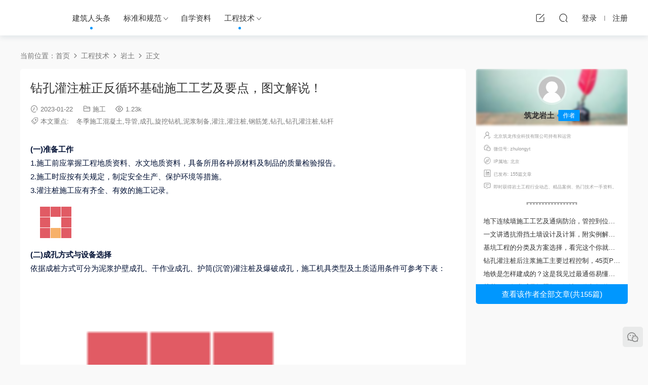

--- FILE ---
content_type: text/html; charset=UTF-8
request_url: https://www.zy99.net/jishu/yantu/49780.html
body_size: 20129
content:
<!DOCTYPE HTML>
<html>
<head>
  <meta charset="UTF-8">
  <meta http-equiv="X-UA-Compatible" content="IE=edge,chrome=1">
  <meta name="viewport" content="width=device-width,minimum-scale=1.0,maximum-scale=1.0,user-scalable=no"/>
  <meta name="apple-mobile-web-app-title" content="咕咕职业资源网">
  <meta http-equiv="Cache-Control" content="no-siteapp">
  <link media="screen" href="https://www.zy99.net/wp-content/cache/autoptimize/css/autoptimize_a2ef117c126c2cd36bfe85c950529ce3.css" rel="stylesheet" /><title>钻孔灌注桩正反循环基础施工工艺及要点，图文解说！ ｜ 咕咕职业资源网</title>
  <meta name="keywords" content="冬季施工混凝土,导管,成孔,旋挖钻机,泥浆制备,灌注,灌注桩,钢筋笼,钻孔,钻孔灌注桩,钻杆,岩土,建筑人头条,施工">
<meta name="description" content="(一)准备工作 1.施工前应掌握工程地质资料、水文地质资料，具备所用各种原材料及制品的质量检验报告。 2.施工时应按有关规定，制定安全生产、保护环境等措施。 3.灌注桩施工应有齐全、有效的施工记录。  (二)成孔方式与设备选择 依...">
  <link rel="shortcut icon" href="https://cdn.zy99.net/wp-content/uploads/2022/10/16155634339.png">
  <meta name='robots' content='max-image-preview:large' />
<style id='wp-img-auto-sizes-contain-inline-css' type='text/css'>
img:is([sizes=auto i],[sizes^="auto," i]){contain-intrinsic-size:3000px 1500px}
/*# sourceURL=wp-img-auto-sizes-contain-inline-css */
</style>
<style id='classic-theme-styles-inline-css' type='text/css'>
/*! This file is auto-generated */
.wp-block-button__link{color:#fff;background-color:#32373c;border-radius:9999px;box-shadow:none;text-decoration:none;padding:calc(.667em + 2px) calc(1.333em + 2px);font-size:1.125em}.wp-block-file__button{background:#32373c;color:#fff;text-decoration:none}
/*# sourceURL=/wp-includes/css/classic-themes.min.css */
</style>




<script type="text/javascript" src="https://www.zy99.net/wp-includes/js/jquery/jquery.min.js?ver=3.7.1" id="jquery-core-js"></script>



<!-- OG: 3.1.9 -->
<meta property="og:description" content="(一)准备工作 1.施工前应掌握工程地质资料、水文地质资料，具备所用各种原材料及制品的质量检验报告。 2.施工..." /><meta property="og:type" content="article" /><meta property="og:locale" content="zh_Hans" /><meta property="og:site_name" content="咕咕职业资源网" /><meta property="og:title" content="钻孔灌注桩正反循环基础施工工艺及要点，图文解说！" /><meta property="og:url" content="https://www.zy99.net/news/49780.html" /><meta property="og:updated_time" content="2023-04-18T16:14:33+08:00" />
<meta property="article:tag" content="冬季施工混凝土" /><meta property="article:tag" content="导管" /><meta property="article:tag" content="成孔" /><meta property="article:tag" content="旋挖钻机" /><meta property="article:tag" content="泥浆制备" /><meta property="article:tag" content="灌注" /><meta property="article:tag" content="灌注桩" /><meta property="article:tag" content="钢筋笼" /><meta property="article:tag" content="钻孔" /><meta property="article:tag" content="钻孔灌注桩" /><meta property="article:tag" content="钻杆" /><meta property="article:published_time" content="2023-01-21T22:21:08+00:00" /><meta property="article:modified_time" content="2023-04-18T08:14:33+00:00" /><meta property="article:section" content="岩土" /><meta property="article:section" content="建筑人头条" /><meta property="article:section" content="施工" /><meta property="article:author:last_name" content="筑龙岩土" /><meta property="article:author:username" content="筑龙岩土" />
<meta itemprop="name" content="钻孔灌注桩正反循环基础施工工艺及要点，图文解说！" /><meta itemprop="headline" content="钻孔灌注桩正反循环基础施工工艺及要点，图文解说！" /><meta itemprop="description" content="(一)准备工作 1.施工前应掌握工程地质资料、水文地质资料，具备所用各种原材料及制品的质量检验报告。 2.施工..." /><meta itemprop="datePublished" content="2023-01-21" /><meta itemprop="dateModified" content="2023-04-18T08:14:33+00:00" /><meta itemprop="author" content="筑龙岩土" />
<meta property="profile:last_name" content="筑龙岩土" /><meta property="profile:username" content="筑龙岩土" />
<!-- /OG -->

<link rel="https://api.w.org/" href="https://www.zy99.net/wp-json/" /><link rel="alternate" title="JSON" type="application/json" href="https://www.zy99.net/wp-json/wp/v2/posts/49780" /><link rel="canonical" href="https://www.zy99.net/news/49780.html" />
<link rel='shortlink' href='https://www.zy99.net/?p=49780' />
<style id="erphpdown-custom"></style>
<style> .lar_social_share_icon{
 				margin: 2px;
 				}</style>  <meta http-equiv='content-language' content='zh-CN'>
  <style>
  :root{--theme-color: #0097fe;}    .grids .grid .img{height: 285px;}
    .widget-postlist .hasimg li{padding-left: calc(66px + 10px);}
    .widget-postlist .hasimg li .img{width:66px;}
    @media (max-width: 1230px){
      .grids .grid .img{height: 232.5px;}
    }
    @media (max-width: 1024px){
      .grids .grid .img{height: 285px;}
    }
    @media (max-width: 925px){
      .grids .grid .img{height: 232.5px;}
    }
    @media (max-width: 768px){
      .grids .grid .img{height: 285px;}
    }
    @media (max-width: 620px){
      .grids .grid .img{height: 232.5px;}
    }
    @media (max-width: 480px){
      .grids .grid .img{height: 180px;}
    }
      @media (max-width: 768px){
    .nav-right .nav-search{display: none;}
    .nav-right > li:last-child{padding-right: 0 !important;}
    .logo{position: absolute;left: calc(50% - 25px);}
  }
      .banner{height: 300px;}
    @media (max-width: 768px){
    .banner{height: 150px !important;}
  }
      .grids .grid h3 a{height: 40px;-webkit-line-clamp:2;}
      .grids .grid h3 a, .lists .list h3 a, .lists .grid h3 a, .home-blogs ul li h3 a{font-weight:600;}
      .erphpdown-box, .erphpdown, .article-content .erphpdown-content-vip{background: transparent !important;border: 2px dashed var(--theme-color);}
    .erphpdown-box .erphpdown-title{display: inline-block;}
  .logo{width:60px;}@media (max-width: 1024px){.logo, .logo a {width: 50px;height: 60px;}}@media (max-width: 768px){.nav-right .nav-vip{display: none;}}.footer{background-image: url(https://cdn.zy99.net/wp-content/themes/modown/static/img/foot_bg.png);background-size: cover;background-position: center;background-repeat: no-repeat;}.footer-widget{width:calc(25% - 20px);}@media (max-width: 768px){.footer-widget{width:calc(50% - 20px);}}@media (max-width: 768px){
      .sitetips-default{bottom:100px;}
      .rollbar{display: none;}
    }.footer-fixed-nav a{width: 20%}</style><style id='wp-block-separator-inline-css' type='text/css'>
@charset "UTF-8";.wp-block-separator{border:none;border-top:2px solid}:root :where(.wp-block-separator.is-style-dots){height:auto;line-height:1;text-align:center}:root :where(.wp-block-separator.is-style-dots):before{color:currentColor;content:"···";font-family:serif;font-size:1.5em;letter-spacing:2em;padding-left:2em}.wp-block-separator.is-style-dots{background:none!important;border:none!important}
/*# sourceURL=https://www.zy99.net/wp-includes/blocks/separator/style.min.css */
</style>
</head>
<body class="wp-singular post-template-default single single-post postid-49780 single-format-standard wp-theme-modown gd-list">
<header class="header">
  <div class="container clearfix">
        <ul class="nav-left">
      <li class="nav-button"><a href="javascript:;" class="nav-loader"><i class="icon icon-menu"></i></a></li>
      <li class="nav-search"><a href="javascript:;" class="search-loader" title="搜索"><i class="icon icon-search"></i></a></li>
    </ul>
        <div class="logo">      <a style="background-image:url(https://cdn.zy99.net/wp-content/themes/modown/static/img/logo.png)" href="https://www.zy99.net" title="咕咕职业资源网">咕咕职业资源网</a>
      </a></div>
    <ul class="nav-main">
      <li id="menu-item-19" class="menu-item menu-item-type-taxonomy menu-item-object-category current-post-ancestor current-menu-parent current-post-parent menu-item-19"><a href="https://www.zy99.net/news">建筑人头条</a></li>
<li id="menu-item-17" class="menu-item menu-item-type-taxonomy menu-item-object-category menu-item-has-children menu-item-17"><a href="https://www.zy99.net/biaozhun">标准和规范</a>
<ul class="sub-menu">
	<li id="menu-item-3130" class="menu-item menu-item-type-taxonomy menu-item-object-category menu-item-3130"><a href="https://www.zy99.net/biaozhun/notices">公告和通知</a></li>
	<li id="menu-item-3131" class="menu-item menu-item-type-taxonomy menu-item-object-category menu-item-has-children menu-item-3131"><a href="https://www.zy99.net/biaozhun/guifan">规范原文件</a>
	<ul class="sub-menu">
		<li id="menu-item-36212" class="menu-item menu-item-type-taxonomy menu-item-object-category menu-item-36212"><a href="https://www.zy99.net/biaozhun/guifan/gb93">93-土木工程</a></li>
		<li id="menu-item-36211" class="menu-item menu-item-type-taxonomy menu-item-object-category menu-item-36211"><a href="https://www.zy99.net/biaozhun/guifan/gb91">91-建筑材料和建筑物</a></li>
		<li id="menu-item-36210" class="menu-item menu-item-type-taxonomy menu-item-object-category menu-item-36210"><a href="https://www.zy99.net/biaozhun/guifan/gb35">35-信息技术、办公机械</a></li>
		<li id="menu-item-36209" class="menu-item menu-item-type-taxonomy menu-item-object-category menu-item-36209"><a href="https://www.zy99.net/biaozhun/guifan/gb29">29-电气工程</a></li>
		<li id="menu-item-36208" class="menu-item menu-item-type-taxonomy menu-item-object-category menu-item-36208"><a href="https://www.zy99.net/biaozhun/guifan/gb11">11-医药卫生技术</a></li>
	</ul>
</li>
</ul>
</li>
<li id="menu-item-18" class="menu-item menu-item-type-taxonomy menu-item-object-category menu-item-18"><a href="https://www.zy99.net/zixue">自学资料</a></li>
<li id="menu-item-3081" class="menu-item menu-item-type-taxonomy menu-item-object-category current-post-ancestor menu-item-has-children menu-item-3081"><a href="https://www.zy99.net/jishu">工程技术</a>
<ul class="sub-menu">
	<li id="menu-item-5732" class="menu-item menu-item-type-taxonomy menu-item-object-category menu-item-5732"><a href="https://www.zy99.net/jishu/jianzhu">建筑</a></li>
	<li id="menu-item-3083" class="menu-item menu-item-type-taxonomy menu-item-object-category menu-item-3083"><a href="https://www.zy99.net/jishu/jiegou">结构</a></li>
	<li id="menu-item-3084" class="menu-item menu-item-type-taxonomy menu-item-object-category current-post-ancestor current-menu-parent current-post-parent menu-item-3084"><a href="https://www.zy99.net/jishu/yantu">岩土</a></li>
	<li id="menu-item-5733" class="menu-item menu-item-type-taxonomy menu-item-object-category menu-item-5733"><a href="https://www.zy99.net/jishu/kaoshi">考试和职称</a></li>
	<li id="menu-item-3082" class="menu-item menu-item-type-taxonomy menu-item-object-category current-post-ancestor current-menu-parent current-post-parent menu-item-3082"><a href="https://www.zy99.net/jishu/shigong">施工</a></li>
</ul>
</li>
    </ul>
        <ul class="nav-right">
                  <li class="nav-tougao">
        <a href="https://www.zy99.net/tougao" title="投稿"><i class="icon icon-edit"></i></a>
      </li>
                        <li class="nav-search">
        <a href="javascript:;" class="search-loader" title="搜索"><i class="icon icon-search"></i></a>
      </li>
            <li class="nav-login no"><a href="https://www.zy99.net/login" class="signin-loader" rel="nofollow"><i class="icon icon-user"></i><span>登录</span></a><b class="nav-line"></b><a href="https://www.zy99.net/login?action=register" class="signup-loader" rel="nofollow"><span>注册</span></a></li>
                </ul>
  </div>
</header>
<div class="search-wrap">
  <div class="container">
    <form action="https://www.zy99.net/" class="search-form" method="get">
            <input autocomplete="off" class="search-input" name="s" placeholder="输入关键字回车" type="text">
      <i class="icon icon-close"></i>
      <input type="hidden" name="cat" class="search-cat-val">
          </form>
  </div>
</div><div class="main">
		<div class="container clearfix">
				<div class="breadcrumbs">当前位置：<span><a href="https://www.zy99.net/" itemprop="url"><span itemprop="title">首页</span></a></span> <span class="sep"><i class="dripicons dripicons-chevron-right"></i></span> <span><a href="https://www.zy99.net/jishu" itemprop="url"><span itemprop="title">工程技术</span></a></span> <span class="sep"><i class="dripicons dripicons-chevron-right"></i></span> <span><a href="https://www.zy99.net/jishu/yantu" itemprop="url"><span itemprop="title">岩土</span></a></span> <span class="sep"><i class="dripicons dripicons-chevron-right"></i></span> <span class="current">正文</span></div>						<div class="content-wrap">
	    	<div class="content">
	    			    			    			    			    		<article class="single-content">
		    		<div class="article-header">	<h1 class="article-title">钻孔灌注桩正反循环基础施工工艺及要点，图文解说！</h1>
	<div class="article-meta">
				<span class="item"><i class="icon icon-time"></i> 2023-01-22</span>		<span class="item item-cats"><i class="icon icon-cat"></i> <a href="https://www.zy99.net/jishu/shigong">施工</a></span>		<span class="item"><i class="icon icon-eye"></i> 1.23k</span>						<div class="item"> <span class="item"><i class="icon icon-tag"></i> 本文重点:</span><a href="https://www.zy99.net/tag/%e5%86%ac%e5%ad%a3%e6%96%bd%e5%b7%a5%e6%b7%b7%e5%87%9d%e5%9c%9f" rel="tag">冬季施工混凝土</a>,<a href="https://www.zy99.net/tag/%e5%af%bc%e7%ae%a1" rel="tag">导管</a>,<a href="https://www.zy99.net/tag/%e6%88%90%e5%ad%94" rel="tag">成孔</a>,<a href="https://www.zy99.net/tag/%e6%97%8b%e6%8c%96%e9%92%bb%e6%9c%ba" rel="tag">旋挖钻机</a>,<a href="https://www.zy99.net/tag/%e6%b3%a5%e6%b5%86%e5%88%b6%e5%a4%87" rel="tag">泥浆制备</a>,<a href="https://www.zy99.net/tag/%e7%81%8c%e6%b3%a8" rel="tag">灌注</a>,<a href="https://www.zy99.net/tag/%e7%81%8c%e6%b3%a8%e6%a1%a9" rel="tag">灌注桩</a>,<a href="https://www.zy99.net/tag/%e9%92%a2%e7%ad%8b%e7%ac%bc" rel="tag">钢筋笼</a>,<a href="https://www.zy99.net/tag/%e9%92%bb%e5%ad%94" rel="tag">钻孔</a>,<a href="https://www.zy99.net/tag/%e9%92%bb%e5%ad%94%e7%81%8c%e6%b3%a8%e6%a1%a9" rel="tag">钻孔灌注桩</a>,<a href="https://www.zy99.net/tag/%e9%92%bb%e6%9d%86" rel="tag">钻杆</a></div>			</div>
</div>		    		<div class="article-content clearfix">
		    					    					    					    						    						    						    			<section></section>
<section style="max-width: 100%; min-height: 1em; text-align: right; line-height: normal; margin-bottom: 0px; box-sizing: border-box !important; overflow-wrap: break-word !important;"></section>
<section><span style="margin: 0px; padding: 0px; max-width: 100%; box-sizing: border-box !important; word-wrap: break-word !important; font-size: 15px; color: #001034;"><strong style="margin: 0px; padding: 0px; max-width: 100%; box-sizing: border-box !important; word-wrap: break-word !important; border: medium none currentcolor;"><span style="margin: 0px; padding: 0px; max-width: 100%; box-sizing: border-box !important; word-wrap: break-word !important; font-size: 15px; border: medium none currentcolor;">(&#19968;)&#20934;&#22791;&#24037;&#20316;</span></strong></span></section>
<section><span style="margin: 0px; padding: 0px; max-width: 100%; box-sizing: border-box !important; word-wrap: break-word !important; font-size: 15px; color: #001034;">1.&#26045;&#24037;&#21069;&#24212;&#25484;&#25569;&#24037;&#31243;&#22320;&#36136;&#36164;&#26009;&#12289;&#27700;&#25991;&#22320;&#36136;&#36164;&#26009;&#65292;&#20855;&#22791;&#25152;&#29992;&#21508;&#31181;&#21407;&#26448;&#26009;&#21450;&#21046;&#21697;&#30340;&#36136;&#37327;&#26816;&#39564;&#25253;&#21578;&#12290;</span></section>
<section><span style="margin: 0px; padding: 0px; max-width: 100%; box-sizing: border-box !important; word-wrap: break-word !important; font-size: 15px; color: #001034;">2.&#26045;&#24037;&#26102;&#24212;&#25353;&#26377;&#20851;&#35268;&#23450;&#65292;&#21046;&#23450;&#23433;&#20840;&#29983;&#20135;&#12289;&#20445;&#25252;&#29615;&#22659;&#31561;&#25514;&#26045;&#12290;</span></section>
<section><span style="margin: 0px; padding: 0px; max-width: 100%; box-sizing: border-box !important; word-wrap: break-word !important; font-size: 15px; color: #001034;">3.&#28748;&#27880;&#26729;&#26045;&#24037;&#24212;&#26377;&#40784;&#20840;&#12289;&#26377;&#25928;&#30340;&#26045;&#24037;&#35760;&#24405;&#12290;</span></section>
<section><span style="margin: 0px; padding: 0px; max-width: 100%; box-sizing: border-box !important; word-wrap: break-word !important; font-size: 15px; color: #001034;"><img decoding="async" title="&#12298;&#38075;&#23380;&#28748;&#27880;&#26729;&#27491;&#21453;&#24490;&#29615;&#22522;&#30784;&#26045;&#24037;&#24037;&#33402;&#21450;&#35201;&#28857;&#65292;&#22270;&#25991;&#35299;&#35828;&#65281;&#12299;- &#25237;&#31295;&#20316;&#32773;:&#31569;&#40857;&#23721;&#22303; - &#21457;&#24067;&#20110;:&#32763;&#36523;&#29483;&#24314;&#31569;&#33258;&#23398;&#32593;" src="https://cdn.zy99.net/mmbiz_jpg/Reql9I1krPyA1tTZEMLqBfic8vZepfrvjGDQsxlw1GicC1iat8tu73giak4HhQqgzDDOGrAI7DFEurWc2Edh8aQypg/640" alt="&#12298;&#38075;&#23380;&#28748;&#27880;&#26729;&#27491;&#21453;&#24490;&#29615;&#22522;&#30784;&#26045;&#24037;&#24037;&#33402;&#21450;&#35201;&#28857;&#65292;&#22270;&#25991;&#35299;&#35828;&#65281;&#12299;- &#25237;&#31295;&#20316;&#32773;:&#31569;&#40857;&#23721;&#22303; - &#21457;&#24067;&#20110;:&#32763;&#36523;&#29483;&#24314;&#31569;&#33258;&#23398;&#32593;" data-backh="329" data-backw="574" data-ratio="0.5734375" data-type="jpeg" data-w="640"></span></section>
<section><span style="margin: 0px; padding: 0px; max-width: 100%; box-sizing: border-box !important; word-wrap: break-word !important; font-size: 15px; color: #001034;"><strong style="margin: 0px; padding: 0px; max-width: 100%; box-sizing: border-box !important; word-wrap: break-word !important; line-height: 1.6; border: medium none currentcolor;"><span style="margin: 0px; padding: 0px; max-width: 100%; box-sizing: border-box !important; word-wrap: break-word !important; font-size: 15px; border: medium none currentcolor;">(&#20108;)&#25104;&#23380;&#26041;&#24335;&#19982;&#35774;&#22791;&#36873;&#25321;</span></strong></span></section>
<section><span style="margin: 0px; padding: 0px; max-width: 100%; box-sizing: border-box !important; word-wrap: break-word !important; font-size: 15px; color: #001034;">&#20381;&#25454;&#25104;&#26729;&#26041;&#24335;&#21487;&#20998;&#20026;&#27877;&#27974;&#25252;&#22721;&#25104;&#23380;&#12289;&#24178;&#20316;&#19994;&#25104;&#23380;&#12289;&#25252;&#31570;(&#27785;&#31649;)&#28748;&#27880;&#26729;&#21450;&#29190;&#30772;&#25104;&#23380;&#65292;&#26045;&#24037;&#26426;&#20855;&#31867;&#22411;&#21450;&#22303;&#36136;&#36866;&#29992;&#26465;&#20214;&#21487;&#21442;&#32771;&#19979;&#34920;&#65306;</span></section>
<section><img decoding="async" style="margin: 0px; padding: 0px; max-width: 100%; box-sizing: border-box !important; word-wrap: break-word !important; height: auto !important; visibility: visible !important; width: 592px !important;" title="&#12298;&#38075;&#23380;&#28748;&#27880;&#26729;&#27491;&#21453;&#24490;&#29615;&#22522;&#30784;&#26045;&#24037;&#24037;&#33402;&#21450;&#35201;&#28857;&#65292;&#22270;&#25991;&#35299;&#35828;&#65281;&#12299;- &#25237;&#31295;&#20316;&#32773;:&#31569;&#40857;&#23721;&#22303; - &#21457;&#24067;&#20110;:&#32763;&#36523;&#29483;&#24314;&#31569;&#33258;&#23398;&#32593;" src="https://cdn.zy99.net/mmbiz_jpg/Reql9I1krPyA1tTZEMLqBfic8vZepfrvj5FmthstJSmjy9mg3tqiaeEfj7eNicM73UEEV0r1OrhPWaKD5XSFBTAhg/640" alt="&#12298;&#38075;&#23380;&#28748;&#27880;&#26729;&#27491;&#21453;&#24490;&#29615;&#22522;&#30784;&#26045;&#24037;&#24037;&#33402;&#21450;&#35201;&#28857;&#65292;&#22270;&#25991;&#35299;&#35828;&#65281;&#12299;- &#25237;&#31295;&#20316;&#32773;:&#31569;&#40857;&#23721;&#22303; - &#21457;&#24067;&#20110;:&#32763;&#36523;&#29483;&#24314;&#31569;&#33258;&#23398;&#32593;" data-backh="272" data-backw="574" data-ratio="0.4734375" data-type="jpeg" data-w="640"></section>
<section><span style="margin: 0px; padding: 0px; max-width: 100%; box-sizing: border-box !important; word-wrap: break-word !important; font-size: 15px; color: #001034;"><strong style="margin: 0px; padding: 0px; max-width: 100%; box-sizing: border-box !important; word-wrap: break-word !important; border: medium none currentcolor;"><span style="margin: 0px; padding: 0px; max-width: 100%; box-sizing: border-box !important; word-wrap: break-word !important; font-size: 15px; border: medium none currentcolor;">(&#19977;)&#27877;&#27974;&#25252;&#22721;&#25104;&#23380;</span></strong></span></section>
<section><span style="margin: 0px; padding: 0px; max-width: 100%; box-sizing: border-box !important; word-wrap: break-word !important; font-size: 15px; color: #001034;"><strong style="margin: 0px; padding: 0px; max-width: 100%; box-sizing: border-box !important; word-wrap: break-word !important; border: medium none currentcolor;">1.&#27877;&#27974;&#21046;&#22791;&#19982;&#25252;&#31570;&#22475;&#35774;</strong></span></section>
<section><span style="margin: 0px; padding: 0px; max-width: 100%; box-sizing: border-box !important; word-wrap: break-word !important; font-size: 15px; color: #001034;">(1)&#27877;&#27974;&#21046;&#22791;&#26681;&#25454;&#26045;&#24037;&#26426;&#26800;&#12289;&#24037;&#33402;&#21450;&#31359;&#36234;&#22303;&#23618;&#24773;&#20917;&#36827;&#34892;&#37197;&#21512;&#27604;&#35774;&#35745;&#65292;&#23452;&#36873;&#29992;&#39640;&#22609;&#24615;&#40655;&#22303;&#25110;&#33192;&#28070;&#22303;&#12290;</span></section>
<section><span style="margin: 0px; padding: 0px; max-width: 100%; box-sizing: border-box !important; word-wrap: break-word !important; font-size: 15px; color: #001034;">&#65288;2&#65289;&#25252;&#31570;&#22475;&#35774;&#28145;&#24230;&#24212;&#31526;&#21512;&#26377;&#20851;&#35268;&#23450;&#12290;</span><span style="margin: 0px; padding: 0px; max-width: 100%; box-sizing: border-box !important; word-wrap: break-word !important; font-size: 15px; color: #001034;">&#25252;&#31570;&#39030;&#38754;&#23452;&#39640;&#20986;&#26045;&#24037;&#27700;&#20301;&#25110;&#22320;&#19979;&#27700;&#20301;2m&#24182;&#23452;&#39640;&#20986;&#26045;&#24037;&#22320;&#38754;0.3m&#12290;</span><span style="margin: 0px; padding: 0px; max-width: 100%; box-sizing: border-box !important; word-wrap: break-word !important; font-size: 15px; color: #001034;">&#20854;&#39640;&#24230;&#23578;&#24212;&#28385;&#36275;&#23380;&#20869;&#27877;&#27974;&#38754;&#39640;&#24230;&#30340;&#35201;&#27714;&#12290;</span></section>
<section><span style="margin: 0px; padding: 0px; max-width: 100%; box-sizing: border-box !important; word-wrap: break-word !important; font-size: 15px; color: #001034;">(3)&#28748;&#27880;<a class="lar-automated-link" href="https://www.zy99.net/tag/%E6%B7%B7%E5%87%9D%E5%9C%9F/" 39894 rel="contents bookmark" target="_blank">&#28151;&#20957;&#22303;</a>&#21069;&#65292;&#28165;&#23380;&#21518;&#30340;&#27877;&#27974;&#30456;&#23545;&#23494;&#24230;&#24212;&#23567;&#20110;1.10&#65307;</span><span style="margin: 0px; padding: 0px; max-width: 100%; box-sizing: border-box !important; word-wrap: break-word !important; font-size: 15px; color: #001034;">&#21547;&#27801;&#29575;&#19981;&#24471;&#22823;&#20110;2%&#65307;</span><span style="margin: 0px; padding: 0px; max-width: 100%; box-sizing: border-box !important; word-wrap: break-word !important; font-size: 15px; color: #001034;">&#31896;&#24230;&#19981;&#24471;&#22823;&#20110;20pa.S&#12290;</span></section>
<section><span style="margin: 0px; padding: 0px; max-width: 100%; box-sizing: border-box !important; word-wrap: break-word !important; font-size: 15px; color: #001034;">(4)&#29616;&#22330;&#24212;&#35774;&#32622;&#27877;&#27974;&#27744;&#21644;&#27877;&#27974;&#25910;&#38598;&#35774;&#26045;&#65292;&#24223;&#24323;&#30340;&#27877;&#27974;&#12289;&#28195;&#24212;&#36827;&#34892;&#22788;&#29702;&#65292;&#19981;&#24471;&#27745;&#26579;&#29615;&#22659;&#12290;</span></section>
<section><img decoding="async" style="margin: 0px; padding: 0px; max-width: 100%; box-sizing: border-box !important; word-wrap: break-word !important; height: auto !important; visibility: visible !important; width: 592px !important;" title="&#12298;&#38075;&#23380;&#28748;&#27880;&#26729;&#27491;&#21453;&#24490;&#29615;&#22522;&#30784;&#26045;&#24037;&#24037;&#33402;&#21450;&#35201;&#28857;&#65292;&#22270;&#25991;&#35299;&#35828;&#65281;&#12299;- &#25237;&#31295;&#20316;&#32773;:&#31569;&#40857;&#23721;&#22303; - &#21457;&#24067;&#20110;:&#32763;&#36523;&#29483;&#24314;&#31569;&#33258;&#23398;&#32593;" src="https://cdn.zy99.net/mmbiz_jpg/Reql9I1krPyA1tTZEMLqBfic8vZepfrvjNZSkgL88zvdfAhKic6cicoXcib6fiaZl19wwSwBg3y3eMJ118QkwmWlJfA/640" alt="&#12298;&#38075;&#23380;&#28748;&#27880;&#26729;&#27491;&#21453;&#24490;&#29615;&#22522;&#30784;&#26045;&#24037;&#24037;&#33402;&#21450;&#35201;&#28857;&#65292;&#22270;&#25991;&#35299;&#35828;&#65281;&#12299;- &#25237;&#31295;&#20316;&#32773;:&#31569;&#40857;&#23721;&#22303; - &#21457;&#24067;&#20110;:&#32763;&#36523;&#29483;&#24314;&#31569;&#33258;&#23398;&#32593;" data-backh="322" data-backw="574" data-ratio="0.5609375" data-type="jpeg" data-w="640"></section>
<section><span style="margin: 0px; padding: 0px; max-width: 100%; box-sizing: border-box !important; word-wrap: break-word !important; font-size: 15px; color: #001034;">&#27877;&#27974;&#21046;&#22791;</span></section>
<section><img decoding="async" style="margin: 0px; padding: 0px; max-width: 100%; box-sizing: border-box !important; word-wrap: break-word !important; height: auto !important; visibility: visible !important; width: 592px !important;" title="&#12298;&#38075;&#23380;&#28748;&#27880;&#26729;&#27491;&#21453;&#24490;&#29615;&#22522;&#30784;&#26045;&#24037;&#24037;&#33402;&#21450;&#35201;&#28857;&#65292;&#22270;&#25991;&#35299;&#35828;&#65281;&#12299;- &#25237;&#31295;&#20316;&#32773;:&#31569;&#40857;&#23721;&#22303; - &#21457;&#24067;&#20110;:&#32763;&#36523;&#29483;&#24314;&#31569;&#33258;&#23398;&#32593;" src="https://cdn.zy99.net/mmbiz_jpg/Reql9I1krPyA1tTZEMLqBfic8vZepfrvjgeMuWc6dWMqnOzAk66qzcS3UOeicA4ibzVK1ZuYTU4pMpOAticYr6YzYg/640" alt="&#12298;&#38075;&#23380;&#28748;&#27880;&#26729;&#27491;&#21453;&#24490;&#29615;&#22522;&#30784;&#26045;&#24037;&#24037;&#33402;&#21450;&#35201;&#28857;&#65292;&#22270;&#25991;&#35299;&#35828;&#65281;&#12299;- &#25237;&#31295;&#20316;&#32773;:&#31569;&#40857;&#23721;&#22303; - &#21457;&#24067;&#20110;:&#32763;&#36523;&#29483;&#24314;&#31569;&#33258;&#23398;&#32593;" data-backh="371" data-backw="574" data-ratio="0.6453125" data-type="jpeg" data-w="640"></section>
<section><span style="margin: 0px; padding: 0px; max-width: 100%; box-sizing: border-box !important; word-wrap: break-word !important; font-size: 15px; color: #001034;">&#27877;&#27974;&#40655;&#24230;&#26816;&#27979;</span></section>
<section><img decoding="async" style="margin: 0px; padding: 0px; max-width: 100%; box-sizing: border-box !important; word-wrap: break-word !important; height: auto !important; visibility: visible !important; width: 592px !important;" title="&#12298;&#38075;&#23380;&#28748;&#27880;&#26729;&#27491;&#21453;&#24490;&#29615;&#22522;&#30784;&#26045;&#24037;&#24037;&#33402;&#21450;&#35201;&#28857;&#65292;&#22270;&#25991;&#35299;&#35828;&#65281;&#12299;- &#25237;&#31295;&#20316;&#32773;:&#31569;&#40857;&#23721;&#22303; - &#21457;&#24067;&#20110;:&#32763;&#36523;&#29483;&#24314;&#31569;&#33258;&#23398;&#32593;" src="https://cdn.zy99.net/mmbiz_jpg/Reql9I1krPyA1tTZEMLqBfic8vZepfrvjEhbovnYrT3weIibnibdAfzOpic8nqpTYB0CLOcQmZUGI69ttFSzVntoSQ/640" alt="&#12298;&#38075;&#23380;&#28748;&#27880;&#26729;&#27491;&#21453;&#24490;&#29615;&#22522;&#30784;&#26045;&#24037;&#24037;&#33402;&#21450;&#35201;&#28857;&#65292;&#22270;&#25991;&#35299;&#35828;&#65281;&#12299;- &#25237;&#31295;&#20316;&#32773;:&#31569;&#40857;&#23721;&#22303; - &#21457;&#24067;&#20110;:&#32763;&#36523;&#29483;&#24314;&#31569;&#33258;&#23398;&#32593;" data-backh="330" data-backw="574" data-ratio="0.575" data-type="jpeg" data-w="640"></section>
<section><span style="margin: 0px; padding: 0px; max-width: 100%; box-sizing: border-box !important; word-wrap: break-word !important; font-size: 15px; color: #001034;">&#25252;&#31570;&#22475;&#35774;</span></section>
<section><span style="margin: 0px; padding: 0px; max-width: 100%; box-sizing: border-box !important; word-wrap: break-word !important; font-size: 15px; color: #001034;"><strong style="margin: 0px; padding: 0px; max-width: 100%; box-sizing: border-box !important; word-wrap: break-word !important; border: medium none currentcolor;">2.&#27491;&#12289;&#21453;&#24490;&#29615;<a class="lar-automated-link" href="https://www.zy99.net/jishu/shigong" rel="contents bookmark" target="_blank">&#38075;&#23380;</a></strong></span></section>
<section><span style="margin: 0px; padding: 0px; max-width: 100%; box-sizing: border-box !important; word-wrap: break-word !important; font-size: 15px; color: #001034;">(1)&#27877;&#27974;&#25252;&#22721;&#25104;&#23380;&#26102;&#26681;&#25454;&#27877;&#27974;&#34917;&#32473;&#24773;&#20917;&#25511;&#21046;&#38075;&#36827;&#36895;&#24230;&#65307;</span><span style="margin: 0px; padding: 0px; max-width: 100%; box-sizing: border-box !important; word-wrap: break-word !important; font-size: 15px; color: #001034;">&#20445;&#25345;<a class="lar-automated-link" href="https://www.zy99.net/jishu/shigong" rel="contents bookmark" target="_blank">&#38075;&#26426;</a>&#31283;&#23450;&#12290;</span></section>
<section><span style="margin: 0px; padding: 0px; max-width: 100%; box-sizing: border-box !important; word-wrap: break-word !important; font-size: 15px; color: #001034;">(2)&#38075;&#36827;&#36807;&#31243;&#20013;&#22914;&#21457;&#29983;&#26012;&#23380;&#12289;&#22604;&#23380;&#21644;&#25252;&#31570;&#21608;&#22260;&#20882;&#27974;&#12289;&#22833;&#31283;&#31561;&#29616;&#35937;&#26102;&#65292;&#24212;&#20808;&#20572;&#38075;&#65292;&#24453;&#37319;&#21462;&#30456;&#24212;&#25514;&#26045;&#21518;&#20877;&#36827;&#34892;&#38075;&#36827;&#12290;</span></section>
<section><span style="margin: 0px; padding: 0px; max-width: 100%; box-sizing: border-box !important; word-wrap: break-word !important; font-size: 15px; color: #001034;">(3)<a class="lar-automated-link" href="https://www.zy99.net/jishu/shigong" rel="contents bookmark" target="_blank">&#38075;&#23380;</a>&#36798;&#21040;&#35774;&#35745;&#28145;&#24230;&#65292;&#28748;&#27880;<a class="lar-automated-link" href="https://www.zy99.net/tag/%E6%B7%B7%E5%87%9D%E5%9C%9F/" 39894 rel="contents bookmark" target="_blank">&#28151;&#20957;&#22303;</a>&#20043;&#21069;&#65292;&#23380;&#24213;&#27785;&#28195;&#21402;&#24230;&#24212;&#31526;&#21512;&#35774;&#35745;&#35201;&#27714;&#12290;</span><span style="margin: 0px; padding: 0px; max-width: 100%; box-sizing: border-box !important; word-wrap: break-word !important; font-size: 15px; color: #001034;">&#35774;&#35745;&#26410;&#35201;&#27714;&#26102;&#31471;&#25215;&#22411;&#26729;&#30340;&#27785;&#28195;&#21402;&#24230;&#19981;&#24212;&#22823;&#20110;100mm&#65307;</span><span style="margin: 0px; padding: 0px; max-width: 100%; box-sizing: border-box !important; word-wrap: break-word !important; font-size: 15px; color: #001034;">&#25705;&#25830;&#22411;&#26729;&#30340;&#27785;&#28195;&#21402;&#24230;&#19981;&#24212;&#22823;&#20110;300mm&#12290;</span></section>
<section><img decoding="async" style="margin: 0px; padding: 0px; max-width: 100%; box-sizing: border-box !important; word-wrap: break-word !important; height: auto !important; visibility: visible !important; width: 592px !important;" title="&#12298;&#38075;&#23380;&#28748;&#27880;&#26729;&#27491;&#21453;&#24490;&#29615;&#22522;&#30784;&#26045;&#24037;&#24037;&#33402;&#21450;&#35201;&#28857;&#65292;&#22270;&#25991;&#35299;&#35828;&#65281;&#12299;- &#25237;&#31295;&#20316;&#32773;:&#31569;&#40857;&#23721;&#22303; - &#21457;&#24067;&#20110;:&#32763;&#36523;&#29483;&#24314;&#31569;&#33258;&#23398;&#32593;" src="https://cdn.zy99.net/mmbiz_jpg/Reql9I1krPyA1tTZEMLqBfic8vZepfrvjt7DZ2Y0NnGw2UuVpaKlsicNibictwA7zFic7cKaGRkicEAGSSvomuXFFr2A/640" alt="&#12298;&#38075;&#23380;&#28748;&#27880;&#26729;&#27491;&#21453;&#24490;&#29615;&#22522;&#30784;&#26045;&#24037;&#24037;&#33402;&#21450;&#35201;&#28857;&#65292;&#22270;&#25991;&#35299;&#35828;&#65281;&#12299;- &#25237;&#31295;&#20316;&#32773;:&#31569;&#40857;&#23721;&#22303; - &#21457;&#24067;&#20110;:&#32763;&#36523;&#29483;&#24314;&#31569;&#33258;&#23398;&#32593;" data-backh="209" data-backw="574" data-ratio="0.3640625" data-type="jpeg" data-w="640"></section>
<section><img decoding="async" style="margin: 0px; padding: 0px; max-width: 100%; box-sizing: border-box !important; word-wrap: break-word !important; height: auto !important; visibility: visible !important; width: 592px !important;" title="&#12298;&#38075;&#23380;&#28748;&#27880;&#26729;&#27491;&#21453;&#24490;&#29615;&#22522;&#30784;&#26045;&#24037;&#24037;&#33402;&#21450;&#35201;&#28857;&#65292;&#22270;&#25991;&#35299;&#35828;&#65281;&#12299;- &#25237;&#31295;&#20316;&#32773;:&#31569;&#40857;&#23721;&#22303; - &#21457;&#24067;&#20110;:&#32763;&#36523;&#29483;&#24314;&#31569;&#33258;&#23398;&#32593;" src="https://cdn.zy99.net/mmbiz_jpg/Reql9I1krPyA1tTZEMLqBfic8vZepfrvjbp31xbUwd1Ogibm7dHlPjQ60bb2ib3opdVGuxribncRExlia7seQGpib4ng/640" alt="&#12298;&#38075;&#23380;&#28748;&#27880;&#26729;&#27491;&#21453;&#24490;&#29615;&#22522;&#30784;&#26045;&#24037;&#24037;&#33402;&#21450;&#35201;&#28857;&#65292;&#22270;&#25991;&#35299;&#35828;&#65281;&#12299;- &#25237;&#31295;&#20316;&#32773;:&#31569;&#40857;&#23721;&#22303; - &#21457;&#24067;&#20110;:&#32763;&#36523;&#29483;&#24314;&#31569;&#33258;&#23398;&#32593;" data-backh="316" data-backw="574" data-ratio="0.5484375" data-type="jpeg" data-w="640"></section>
<section><span style="margin: 0px; padding: 0px; max-width: 100%; box-sizing: border-box !important; word-wrap: break-word !important; font-size: 15px; color: #001034;">&#27491;&#21453;&#24490;&#29615;&#21407;&#29702;&#22270;</span></section>
<section><span style="margin: 0px; padding: 0px; max-width: 100%; box-sizing: border-box !important; word-wrap: break-word !important; font-size: 15px; color: #001034;"><strong style="margin: 0px; padding: 0px; max-width: 100%; box-sizing: border-box !important; word-wrap: break-word !important; border: medium none currentcolor;">&#27700;&#19979;&#28748;&#27880;<a class="lar-automated-link" href="https://www.zy99.net/tag/%E6%B7%B7%E5%87%9D%E5%9C%9F/" 39894 rel="contents bookmark" target="_blank">&#28151;&#20957;&#22303;</a>&#22522;&#26412;&#21407;&#29702;&#65306;</strong></span></section>
<section><img decoding="async" style="margin: 0px; padding: 0px; max-width: 100%; box-sizing: border-box !important; word-wrap: break-word !important; height: auto !important; visibility: visible !important; width: 592px !important;" title="&#12298;&#38075;&#23380;&#28748;&#27880;&#26729;&#27491;&#21453;&#24490;&#29615;&#22522;&#30784;&#26045;&#24037;&#24037;&#33402;&#21450;&#35201;&#28857;&#65292;&#22270;&#25991;&#35299;&#35828;&#65281;&#12299;- &#25237;&#31295;&#20316;&#32773;:&#31569;&#40857;&#23721;&#22303; - &#21457;&#24067;&#20110;:&#32763;&#36523;&#29483;&#24314;&#31569;&#33258;&#23398;&#32593;" src="https://cdn.zy99.net/mmbiz_jpg/Reql9I1krPyA1tTZEMLqBfic8vZepfrvj6eVGwklUwDwXgkozHQMW2UR88KBKpnL69rN5aIJ6l9eBn4Q9umsQHw/640" alt="&#12298;&#38075;&#23380;&#28748;&#27880;&#26729;&#27491;&#21453;&#24490;&#29615;&#22522;&#30784;&#26045;&#24037;&#24037;&#33402;&#21450;&#35201;&#28857;&#65292;&#22270;&#25991;&#35299;&#35828;&#65281;&#12299;- &#25237;&#31295;&#20316;&#32773;:&#31569;&#40857;&#23721;&#22303; - &#21457;&#24067;&#20110;:&#32763;&#36523;&#29483;&#24314;&#31569;&#33258;&#23398;&#32593;" data-backh="292" data-backw="574" data-ratio="0.5078125" data-type="jpeg" data-w="640"></section>
<section><span style="margin: 0px; padding: 0px; max-width: 100%; box-sizing: border-box !important; word-wrap: break-word !important; font-size: 15px; color: #001034;"><strong style="margin: 0px; padding: 0px; max-width: 100%; box-sizing: border-box !important; word-wrap: break-word !important; border: medium none currentcolor;">3.&#20914;&#20987;&#38075;&#25104;&#23380;</strong></span></section>
<section><span style="margin: 0px; padding: 0px; max-width: 100%; box-sizing: border-box !important; word-wrap: break-word !important; font-size: 15px; color: #001034;">(1)&#20914;&#20987;&#38075;&#24320;&#23380;&#26102;&#65292;&#24212;&#20302;&#38180;&#23494;&#20987;&#65292;&#21453;&#22797;&#20914;&#20987;&#36896;&#22721;&#65292;&#20445;&#25345;&#23380;&#20869;&#27877;&#27974;&#38754;&#31283;&#23450;&#12290;</span></section>
<section><span style="margin: 0px; padding: 0px; max-width: 100%; box-sizing: border-box !important; word-wrap: break-word !important; font-size: 15px; color: #001034;">(2)&#24212;&#37319;&#21462;&#26377;&#25928;&#30340;&#25216;&#26415;&#25514;&#26045;&#38450;&#27490;&#25200;&#21160;&#23380;&#22721;&#12289;&#22604;&#23380;&#12289;&#25193;&#23380;&#12289;&#21345;&#38075;&#21644;&#25481;&#38075;&#21450;&#27877;&#27974;&#27969;&#22833;&#31561;&#20107;&#25925;&#12290;</span></section>
<section><span style="margin: 0px; padding: 0px; max-width: 100%; box-sizing: border-box !important; word-wrap: break-word !important; font-size: 15px; color: #001034;">(3)&#27599;&#38075;&#36827;4&#65374;5m&#24212;&#39564;&#23380;&#19968;&#27425;&#65292;&#22312;&#26356;&#25442;&#38075;&#22836;&#21069;&#25110;&#23481;&#26131;&#32553;&#23380;&#22788;&#65292;&#22343;&#24212;&#39564;&#23380;&#24182;&#24212;&#20570;&#35760;&#24405;&#12290;</span></section>
<section><span style="margin: 0px; padding: 0px; max-width: 100%; box-sizing: border-box !important; word-wrap: break-word !important; font-size: 15px; color: #001034;">(4)&#25490;&#28195;&#36807;&#31243;&#20013;&#24212;&#21450;&#26102;&#34917;&#32473;&#27877;&#27974;&#12290;</span></section>
<section><span style="margin: 0px; padding: 0px; max-width: 100%; box-sizing: border-box !important; word-wrap: break-word !important; font-size: 15px; color: #001034;">(5)&#20914;&#23380;&#20013;&#36935;&#21040;&#26012;&#23380;&#12289;&#26757;&#33457;&#23380;&#12289;&#22604;&#23380;&#31561;&#24773;&#20917;&#26102;&#65292;&#24212;&#37319;&#21462;&#25514;&#26045;&#21518;&#26041;&#21487;&#32487;&#32493;&#26045;&#24037;&#12290;</span></section>
<section><span style="margin: 0px; padding: 0px; max-width: 100%; box-sizing: border-box !important; word-wrap: break-word !important; font-size: 15px; color: #001034;">(6)&#31283;&#23450;&#24615;&#24046;&#30340;&#23380;&#22721;&#24212;&#37319;&#29992;&#27877;&#27974;&#24490;&#29615;&#25110;&#25277;&#28195;&#31570;&#25490;&#28195;&#65292;&#28165;&#23380;&#21518;&#28748;&#27880;<a class="lar-automated-link" href="https://www.zy99.net/tag/%E6%B7%B7%E5%87%9D%E5%9C%9F/" 39894 rel="contents bookmark" target="_blank">&#28151;&#20957;&#22303;</a>&#20043;&#21069;&#30340;&#27877;&#27974;&#25351;&#26631;&#31526;&#21512;&#35201;&#27714;&#12290;</span></section>
<section><img decoding="async" style="margin: 0px; padding: 0px; max-width: 100%; box-sizing: border-box !important; word-wrap: break-word !important; height: auto !important; visibility: visible !important; width: 592px !important;" title="&#12298;&#38075;&#23380;&#28748;&#27880;&#26729;&#27491;&#21453;&#24490;&#29615;&#22522;&#30784;&#26045;&#24037;&#24037;&#33402;&#21450;&#35201;&#28857;&#65292;&#22270;&#25991;&#35299;&#35828;&#65281;&#12299;- &#25237;&#31295;&#20316;&#32773;:&#31569;&#40857;&#23721;&#22303; - &#21457;&#24067;&#20110;:&#32763;&#36523;&#29483;&#24314;&#31569;&#33258;&#23398;&#32593;" src="https://cdn.zy99.net/mmbiz_jpg/Reql9I1krPyA1tTZEMLqBfic8vZepfrvj9LGDwNNWud7Uk5rkmKoibHKw7m8NdzZjzwgxIBmwOp61IZAN7SWmQqA/640" alt="&#12298;&#38075;&#23380;&#28748;&#27880;&#26729;&#27491;&#21453;&#24490;&#29615;&#22522;&#30784;&#26045;&#24037;&#24037;&#33402;&#21450;&#35201;&#28857;&#65292;&#22270;&#25991;&#35299;&#35828;&#65281;&#12299;- &#25237;&#31295;&#20316;&#32773;:&#31569;&#40857;&#23721;&#22303; - &#21457;&#24067;&#20110;:&#32763;&#36523;&#29483;&#24314;&#31569;&#33258;&#23398;&#32593;" data-backh="250" data-backw="574" data-ratio="0.434375" data-type="jpeg" data-w="640"></section>
<section><span style="margin: 0px; padding: 0px; max-width: 100%; box-sizing: border-box !important; word-wrap: break-word !important; font-size: 15px; color: #001034;">&#20914;&#20987;&#25104;&#23380;</span></section>
<section><span style="margin: 0px; padding: 0px; max-width: 100%; box-sizing: border-box !important; word-wrap: break-word !important; font-size: 15px; color: #001034;">&#12304;&#20914;&#20987;<a class="lar-automated-link" href="https://www.zy99.net/jishu/shigong" rel="contents bookmark" target="_blank">&#38075;&#23380;</a>&#22522;&#26412;&#21407;&#29702;&#12305;&#23601;&#26159;&#21033;&#29992;&#37325;&#38180;&#19981;&#26029;&#25552;&#21319;&#28982;&#21518;&#33258;&#30001;&#33853;&#20307;&#24448;&#19979;&#30776;&#65292;&#23558;&#23380;&#24213;&#23721;&#30707;&#25110;&#32773;&#22303;&#23618;&#30776;&#30862;&#65292;&#28982;&#21518;&#24448;&#37324;&#38754;&#28748;&#27877;&#27974;&#23558;&#32454;&#23567;&#30707;&#28195;&#28418;&#28014;&#20986;&#26469;&#65292;&#20914;&#20987;&#38075;&#20027;&#35201;&#29992;&#22312;&#23721;&#30707;&#23618;&#20013;&#25104;&#23380;&#12290;</span></section>
<section><span style="margin: 0px; padding: 0px; max-width: 100%; box-sizing: border-box !important; word-wrap: break-word !important; font-size: 15px; color: #001034;"><strong style="margin: 0px; padding: 0px; max-width: 100%; box-sizing: border-box !important; word-wrap: break-word !important; border: medium none currentcolor;">4.&#26059;&#25366;&#25104;&#23380;</strong></span></section>
<section><span style="margin: 0px; padding: 0px; max-width: 100%; box-sizing: border-box !important; word-wrap: break-word !important; font-size: 15px; color: #001034;">&#12304;&#26059;&#25366;<a class="lar-automated-link" href="https://www.zy99.net/jishu/shigong" rel="contents bookmark" target="_blank">&#38075;&#26426;</a>&#26045;&#24037;&#27493;&#39588;&#12305;&#26059;&#25366;<a class="lar-automated-link" href="https://www.zy99.net/jishu/shigong" rel="contents bookmark" target="_blank">&#38075;&#26426;</a>&#23601;&#20301;&rarr;&#22475;&#35774;&#25252;&#31570;&rarr;&#38075;&#22836;&#36731;&#30528;&#22320;&#21518;&#26059;&#36716;&#24320;&#38075;&rarr;&#24403;&#38075;&#22836;&#20869;&#35013;&#28385;&#22303;&#30722;&#26009;&#26102;&#25552;&#21319;&#20986;&#23380;&#22806;&rarr;&#26059;&#25366;<a class="lar-automated-link" href="https://www.zy99.net/jishu/shigong" rel="contents bookmark" target="_blank">&#38075;&#26426;</a>&#26059;&#22238;&#65292;&#23558;&#20854;&#20869;&#30340;&#22303;&#30722;&#26009;&#20542;&#20498;&#22312;&#22303;&#26041;&#36710;&#25110;&#22320;&#19978;&rarr;&#20851;&#19978;&#38075;&#22836;&#27963;&#38376;&#65292;&#26059;&#25366;<a class="lar-automated-link" href="https://www.zy99.net/jishu/shigong" rel="contents bookmark" target="_blank">&#38075;&#26426;</a>&#26059;&#22238;&#21040;&#21407;&#20301;&#65292;&#38145;&#19978;<a class="lar-automated-link" href="https://www.zy99.net/jishu/shigong" rel="contents bookmark" target="_blank">&#38075;&#26426;</a>&#26059;&#36716;&#20307;&rarr;&#25918;&#19979;&#38075;&#22836;&rarr;<a class="lar-automated-link" href="https://www.zy99.net/jishu/shigong" rel="contents bookmark" target="_blank">&#38075;&#23380;</a>&#23436;&#25104;&#65292;&#28165;&#23380;&#24182;&#27979;&#23450;&#28145;&#24230;&rarr;&#25918;&#20837;&#38050;&#31563;&#31548;&#21644;&#23548;&#31649;&rarr;&#36827;&#34892;<a class="lar-automated-link" href="https://www.zy99.net/tag/%E6%B7%B7%E5%87%9D%E5%9C%9F/" 39894 rel="contents bookmark" target="_blank">&#28151;&#20957;&#22303;</a>&#28748;&#27880;&rarr;&#25300;&#20986;&#25252;&#31570;&#24182;&#28165;&#29702;&#26729;&#22836;&#27785;&#28132;&#22238;&#22635;&#65292;&#25104;&#26729;&#12290;</span></section>
<section><img decoding="async" style="margin: 0px; padding: 0px; max-width: 100%; box-sizing: border-box !important; word-wrap: break-word !important; height: auto !important; visibility: visible !important; width: 592px !important;" title="&#12298;&#38075;&#23380;&#28748;&#27880;&#26729;&#27491;&#21453;&#24490;&#29615;&#22522;&#30784;&#26045;&#24037;&#24037;&#33402;&#21450;&#35201;&#28857;&#65292;&#22270;&#25991;&#35299;&#35828;&#65281;&#12299;- &#25237;&#31295;&#20316;&#32773;:&#31569;&#40857;&#23721;&#22303; - &#21457;&#24067;&#20110;:&#32763;&#36523;&#29483;&#24314;&#31569;&#33258;&#23398;&#32593;" src="https://cdn.zy99.net/mmbiz_jpg/Reql9I1krPyA1tTZEMLqBfic8vZepfrvjNarQ2FMnusHNCy4Od0FhxFibRv7aFibOEcXhv2XLkbU68R2AIP7wqEhw/640" alt="&#12298;&#38075;&#23380;&#28748;&#27880;&#26729;&#27491;&#21453;&#24490;&#29615;&#22522;&#30784;&#26045;&#24037;&#24037;&#33402;&#21450;&#35201;&#28857;&#65292;&#22270;&#25991;&#35299;&#35828;&#65281;&#12299;- &#25237;&#31295;&#20316;&#32773;:&#31569;&#40857;&#23721;&#22303; - &#21457;&#24067;&#20110;:&#32763;&#36523;&#29483;&#24314;&#31569;&#33258;&#23398;&#32593;" data-backh="276" data-backw="574" data-ratio="0.4796875" data-type="jpeg" data-w="640"></section>
<section><span style="margin: 0px; padding: 0px; max-width: 100%; box-sizing: border-box !important; word-wrap: break-word !important; font-size: 15px; color: #001034;">&#26059;&#25366;&#25104;&#23380;</span></section>
<section><span style="margin: 0px; padding: 0px; max-width: 100%; box-sizing: border-box !important; word-wrap: break-word !important; font-size: 15px; color: #001034;">(1)&#26059;&#25366;&#38075;&#25104;&#23380;&#28748;&#27880;&#26729;&#24212;&#26681;&#25454;&#19981;&#21516;&#30340;&#22320;&#23618;&#24773;&#20917;&#21450;&#22320;&#19979;&#27700;&#20301;&#22475;&#28145;&#65292;&#37319;&#29992;&#19981;&#21516;&#30340;&#25104;&#23380;&#24037;&#33402;&#12290;</span></section>
<section><span style="margin: 0px; padding: 0px; max-width: 100%; box-sizing: border-box !important; word-wrap: break-word !important; font-size: 15px; color: #001034;">(2)&#27877;&#27974;&#21046;&#22791;&#30340;&#33021;&#21147;&#24212;&#22823;&#20110;<a class="lar-automated-link" href="https://www.zy99.net/jishu/shigong" rel="contents bookmark" target="_blank">&#38075;&#23380;</a>&#26102;&#30340;&#27877;&#27974;&#38656;&#27714;&#37327;&#65292;&#27599;&#21488;&#22871;<a class="lar-automated-link" href="https://www.zy99.net/jishu/shigong" rel="contents bookmark" target="_blank">&#38075;&#26426;</a>&#30340;&#27877;&#27974;&#20648;&#22791;&#37327;&#19981;&#23569;&#20110;&#21333;&#26729;&#20307;&#31215;&#12290;</span></section>
<section><span style="margin: 0px; padding: 0px; max-width: 100%; box-sizing: border-box !important; word-wrap: break-word !important; font-size: 15px; color: #001034;">(3)&#25104;&#23380;&#21069;&#21644;&#27599;&#27425;&#25552;&#20986;&#38075;&#26007;&#26102;&#65292;&#24212;&#26816;&#26597;&#38075;&#26007;&#21644;&#38075;&#26438;&#36830;&#25509;&#38144;&#23376;&#12289;&#38075;&#26007;&#38376;&#36830;&#25509;&#38144;&#23376;&#20197;&#21450;&#38050;&#19997;&#32499;&#30340;&#29366;&#20917;&#65292;&#24182;&#24212;&#28165;&#38500;&#38075;&#26007;&#19978;&#30340;&#28195;&#22303;&#12290;</span></section>
<section><span style="margin: 0px; padding: 0px; max-width: 100%; box-sizing: border-box !important; word-wrap: break-word !important; font-size: 15px; color: #001034;">(4)&#26059;&#25366;<a class="lar-automated-link" href="https://www.zy99.net/jishu/shigong" rel="contents bookmark" target="_blank">&#38075;&#26426;</a>&#25104;&#23380;&#24212;&#37319;&#29992;&#36339;&#25366;&#26041;&#24335;&#65292;&#24182;&#26681;&#25454;&#38075;&#36827;&#36895;&#24230;&#21516;&#27493;&#34917;&#20805;&#27877;&#27974;&#65292;&#20445;&#25345;&#25152;&#38656;&#30340;&#27877;&#27974;&#38754;&#39640;&#24230;&#19981;&#21464;&#12290;</span></section>
<section><span style="margin: 0px; padding: 0px; max-width: 100%; box-sizing: border-box !important; word-wrap: break-word !important; font-size: 15px; color: #001034;">(5)&#23380;&#24213;&#27785;&#28195;&#21402;&#24230;&#25511;&#21046;&#25351;&#26631;&#31526;&#21512;&#35201;&#27714;&#12290;</span></section>
<section><span style="margin: 0px; padding: 0px; max-width: 100%; box-sizing: border-box !important; word-wrap: break-word !important; font-size: 15px; color: #001034;"><strong style="margin: 0px; padding: 0px; max-width: 100%; box-sizing: border-box !important; word-wrap: break-word !important; border: medium none currentcolor;"><span style="margin: 0px; padding: 0px; max-width: 100%; box-sizing: border-box !important; word-wrap: break-word !important; font-size: 15px; border: medium none currentcolor;">(&#22235;)&#24178;&#20316;&#19994;&#25104;&#23380;</span></strong></span></section>
<section><img decoding="async" style="margin: 0px; padding: 0px; max-width: 100%; box-sizing: border-box !important; word-wrap: break-word !important; height: auto !important; visibility: visible !important; width: 592px !important;" title="&#12298;&#38075;&#23380;&#28748;&#27880;&#26729;&#27491;&#21453;&#24490;&#29615;&#22522;&#30784;&#26045;&#24037;&#24037;&#33402;&#21450;&#35201;&#28857;&#65292;&#22270;&#25991;&#35299;&#35828;&#65281;&#12299;- &#25237;&#31295;&#20316;&#32773;:&#31569;&#40857;&#23721;&#22303; - &#21457;&#24067;&#20110;:&#32763;&#36523;&#29483;&#24314;&#31569;&#33258;&#23398;&#32593;" src="https://cdn.zy99.net/mmbiz_jpg/Reql9I1krPyA1tTZEMLqBfic8vZepfrvjfnXImCncfmWmMV7NX5Pl1iazVFISoA6fkCId7lNbkhGTtl8fZxySlzQ/640" alt="&#12298;&#38075;&#23380;&#28748;&#27880;&#26729;&#27491;&#21453;&#24490;&#29615;&#22522;&#30784;&#26045;&#24037;&#24037;&#33402;&#21450;&#35201;&#28857;&#65292;&#22270;&#25991;&#35299;&#35828;&#65281;&#12299;- &#25237;&#31295;&#20316;&#32773;:&#31569;&#40857;&#23721;&#22303; - &#21457;&#24067;&#20110;:&#32763;&#36523;&#29483;&#24314;&#31569;&#33258;&#23398;&#32593;" data-backh="199" data-backw="574" data-ratio="0.346875" data-type="jpeg" data-w="640"></section>
<section><span style="margin: 0px; padding: 0px; max-width: 100%; box-sizing: border-box !important; word-wrap: break-word !important; font-size: 15px; color: #001034;"><strong style="margin: 0px; padding: 0px; max-width: 100%; box-sizing: border-box !important; word-wrap: break-word !important; border: medium none currentcolor;">1.&#38271;&#34746;&#26059;<a class="lar-automated-link" href="https://www.zy99.net/jishu/shigong" rel="contents bookmark" target="_blank">&#38075;&#23380;</a></strong></span></section>
<section><span style="margin: 0px; padding: 0px; max-width: 100%; box-sizing: border-box !important; word-wrap: break-word !important; font-size: 15px; color: #001034;">(1)<a class="lar-automated-link" href="https://www.zy99.net/jishu/shigong" rel="contents bookmark" target="_blank">&#38075;&#26426;</a>&#23450;&#20301;&#21518;&#65292;&#24212;&#36827;&#34892;&#22797;&#26816;&#65292;&#38075;&#22836;&#19982;&#26729;&#20301;&#28857;&#20559;&#24046;&#19981;&#24471;&#22823;&#20110;20mm&#65292;&#24320;&#23380;&#26102;&#19979;&#38075;&#36895;&#24230;&#24212;&#32531;&#24930;&#65307;</span><span style="margin: 0px; padding: 0px; max-width: 100%; box-sizing: border-box !important; word-wrap: break-word !important; font-size: 15px; color: #001034;">&#38075;&#36827;&#36807;&#31243;&#20013;&#65292;&#19981;&#23452;&#21453;&#36716;&#25110;&#25552;&#21319;&#38075;&#26438;&#12290;</span></section>
<section><span style="margin: 0px; padding: 0px; max-width: 100%; box-sizing: border-box !important; word-wrap: break-word !important; font-size: 15px; color: #001034;">(2)&#22312;&#38075;&#36827;&#36807;&#31243;&#20013;&#36935;&#21040;&#21345;&#38075;&#12289;<a class="lar-automated-link" href="https://www.zy99.net/jishu/shigong" rel="contents bookmark" target="_blank">&#38075;&#26426;</a>&#25671;&#26179;&#12289;&#20559;&#26012;&#25110;&#21457;&#29983;&#24322;&#24120;&#22768;&#21709;&#26102;&#65292;&#24212;&#31435;&#21363;&#20572;&#38075;&#65292;&#26597;&#26126;&#21407;&#22240;&#65292;&#37319;&#21462;&#30456;&#24212;&#25514;&#26045;&#21518;&#26041;&#21487;&#32487;&#32493;&#20316;&#19994;&#12290;</span></section>
<section><span style="margin: 0px; padding: 0px; max-width: 100%; box-sizing: border-box !important; word-wrap: break-word !important; font-size: 15px; color: #001034;">(3)&#38075;&#33267;&#35774;&#35745;&#26631;&#39640;&#21518;&#65292;&#24212;&#20808;&#27893;&#20837;<a class="lar-automated-link" href="https://www.zy99.net/tag/%E6%B7%B7%E5%87%9D%E5%9C%9F/" 39894 rel="contents bookmark" target="_blank">&#28151;&#20957;&#22303;</a>&#24182;&#20572;&#39039;10&#65374;20s&#65292;&#20877;&#32531;&#24930;&#25552;&#21319;&#38075;&#26438;&#12290;</span><span style="margin: 0px; padding: 0px; max-width: 100%; box-sizing: border-box !important; word-wrap: break-word !important; font-size: 15px; color: #001034;">&#25552;&#38075;&#36895;&#24230;&#24212;&#26681;&#25454;&#22303;&#23618;&#24773;&#20917;&#30830;&#23450;&#65292;&#24182;&#20445;&#35777;&#31649;&#20869;&#26377;&#19968;&#23450;&#39640;&#24230;&#30340;<a class="lar-automated-link" href="https://www.zy99.net/tag/%E6%B7%B7%E5%87%9D%E5%9C%9F/" 39894 rel="contents bookmark" target="_blank">&#28151;&#20957;&#22303;</a>&#12290;</span></section>
<section><span style="margin: 0px; padding: 0px; max-width: 100%; box-sizing: border-box !important; word-wrap: break-word !important; font-size: 15px; color: #001034;">(4)<a class="lar-automated-link" href="https://www.zy99.net/tag/%E6%B7%B7%E5%87%9D%E5%9C%9F/" 39894 rel="contents bookmark" target="_blank">&#28151;&#20957;&#22303;</a>&#21387;&#28748;&#32467;&#26463;&#21518;&#65292;&#24212;&#31435;&#21363;&#23558;&#38050;&#31563;&#31548;&#25554;&#33267;&#35774;&#35745;&#28145;&#24230;&#65292;&#24182;&#21450;&#26102;&#28165;&#38500;&#38075;&#26438;&#21450;&#27893;(&#36719;)&#31649;&#20869;&#27531;&#30041;<a class="lar-automated-link" href="https://www.zy99.net/tag/%E6%B7%B7%E5%87%9D%E5%9C%9F/" 39894 rel="contents bookmark" target="_blank">&#28151;&#20957;&#22303;</a>&#12290;</span></section>
<section><img decoding="async" style="margin: 0px; padding: 0px; max-width: 100%; box-sizing: border-box !important; word-wrap: break-word !important; height: auto !important; visibility: visible !important; width: 592px !important;" title="&#12298;&#38075;&#23380;&#28748;&#27880;&#26729;&#27491;&#21453;&#24490;&#29615;&#22522;&#30784;&#26045;&#24037;&#24037;&#33402;&#21450;&#35201;&#28857;&#65292;&#22270;&#25991;&#35299;&#35828;&#65281;&#12299;- &#25237;&#31295;&#20316;&#32773;:&#31569;&#40857;&#23721;&#22303; - &#21457;&#24067;&#20110;:&#32763;&#36523;&#29483;&#24314;&#31569;&#33258;&#23398;&#32593;" src="https://cdn.zy99.net/mmbiz_jpg/Reql9I1krPyA1tTZEMLqBfic8vZepfrvjwmdLC7WIKBSa77pyLLib1vWOfPh0S8uB8D2pa1jx3hI9XO3Q6jbZ8ibQ/640" alt="&#12298;&#38075;&#23380;&#28748;&#27880;&#26729;&#27491;&#21453;&#24490;&#29615;&#22522;&#30784;&#26045;&#24037;&#24037;&#33402;&#21450;&#35201;&#28857;&#65292;&#22270;&#25991;&#35299;&#35828;&#65281;&#12299;- &#25237;&#31295;&#20316;&#32773;:&#31569;&#40857;&#23721;&#22303; - &#21457;&#24067;&#20110;:&#32763;&#36523;&#29483;&#24314;&#31569;&#33258;&#23398;&#32593;" data-backh="374" data-backw="574" data-ratio="0.6515625" data-type="jpeg" data-w="640"></section>
<section><img decoding="async" style="margin: 0px; padding: 0px; max-width: 100%; box-sizing: border-box !important; word-wrap: break-word !important; height: auto !important; visibility: visible !important; width: 592px !important;" title="&#12298;&#38075;&#23380;&#28748;&#27880;&#26729;&#27491;&#21453;&#24490;&#29615;&#22522;&#30784;&#26045;&#24037;&#24037;&#33402;&#21450;&#35201;&#28857;&#65292;&#22270;&#25991;&#35299;&#35828;&#65281;&#12299;- &#25237;&#31295;&#20316;&#32773;:&#31569;&#40857;&#23721;&#22303; - &#21457;&#24067;&#20110;:&#32763;&#36523;&#29483;&#24314;&#31569;&#33258;&#23398;&#32593;" src="https://cdn.zy99.net/mmbiz_jpg/Reql9I1krPyA1tTZEMLqBfic8vZepfrvjFIWaPUCWdlcHyUhEsIiciciaPPmWEibKdV6AiacpgRATYpXMxBgjZENv6Bg/640" alt="&#12298;&#38075;&#23380;&#28748;&#27880;&#26729;&#27491;&#21453;&#24490;&#29615;&#22522;&#30784;&#26045;&#24037;&#24037;&#33402;&#21450;&#35201;&#28857;&#65292;&#22270;&#25991;&#35299;&#35828;&#65281;&#12299;- &#25237;&#31295;&#20316;&#32773;:&#31569;&#40857;&#23721;&#22303; - &#21457;&#24067;&#20110;:&#32763;&#36523;&#29483;&#24314;&#31569;&#33258;&#23398;&#32593;" data-backh="268" data-backw="574" data-ratio="0.465625" data-type="jpeg" data-w="640"></section>
<section><span style="margin: 0px; padding: 0px; max-width: 100%; box-sizing: border-box !important; word-wrap: break-word !important; font-size: 15px; color: #001034;"><strong style="margin: 0px; padding: 0px; max-width: 100%; box-sizing: border-box !important; word-wrap: break-word !important; border: medium none currentcolor;">2.<a class="lar-automated-link" href="https://www.zy99.net/jishu/shigong" rel="contents bookmark" target="_blank">&#38075;&#23380;</a>&#25193;&#24213;</strong></span></section>
<section><span style="margin: 0px; padding: 0px; max-width: 100%; box-sizing: border-box !important; word-wrap: break-word !important; font-size: 15px; color: #001034;">(1)&#38075;&#26438;&#24212;&#20445;&#25345;&#22402;&#30452;&#31283;&#22266;&#65292;&#20301;&#32622;&#20934;&#30830;&#65292;&#38450;&#27490;&#22240;&#38075;&#26438;&#26179;&#21160;&#24341;&#36215;&#25193;&#22823;&#23380;&#24452;&#12290;</span></section>
<section><span style="margin: 0px; padding: 0px; max-width: 100%; box-sizing: border-box !important; word-wrap: break-word !important; font-size: 15px; color: #001034;">(2)<a class="lar-automated-link" href="https://www.zy99.net/jishu/shigong" rel="contents bookmark" target="_blank">&#38075;&#23380;</a>&#25193;&#24213;&#26729;&#26045;&#24037;&#25193;&#24213;&#23380;&#37096;&#20998;&#34394;&#22303;&#21402;&#24230;&#24212;&#31526;&#21512;&#35774;&#35745;&#35201;&#27714;&#12290;</span></section>
<section><span style="margin: 0px; padding: 0px; max-width: 100%; box-sizing: border-box !important; word-wrap: break-word !important; font-size: 15px; color: #001034;">(3)&#28748;&#27880;<a class="lar-automated-link" href="https://www.zy99.net/tag/%E6%B7%B7%E5%87%9D%E5%9C%9F/" 39894 rel="contents bookmark" target="_blank">&#28151;&#20957;&#22303;</a>&#26102;&#65292;&#31532;&#19968;&#27425;&#24212;&#28748;&#21040;&#25193;&#24213;&#37096;&#20301;&#30340;&#39030;&#38754;&#65292;&#38543;&#21363;&#25391;&#25443;&#23494;&#23454;&#65307;</span><span style="margin: 0px; padding: 0px; max-width: 100%; box-sizing: border-box !important; word-wrap: break-word !important; font-size: 15px; color: #001034;">&#28748;&#27880;&#26729;&#39030;&#20197;&#19979;5m&#33539;&#22260;&#20869;<a class="lar-automated-link" href="https://www.zy99.net/tag/%E6%B7%B7%E5%87%9D%E5%9C%9F/" 39894 rel="contents bookmark" target="_blank">&#28151;&#20957;&#22303;</a>&#26102;&#65292;&#24212;&#38543;&#28748;&#27880;&#38543;&#25391;&#21160;&#65292;&#27599;&#27425;&#28748;&#27880;&#39640;&#24230;&#19981;&#22823;&#20110;1.5m&#12290;</span></section>
<section><span style="margin: 0px; padding: 0px; max-width: 100%; box-sizing: border-box !important; word-wrap: break-word !important; font-size: 15px; color: #001034;">(&#27880;&#65289;&#19968;&#33324;&#29992;&#22312;&#25193;&#24213;&#26729;&#22411;&#26045;&#24037;&#19978;&#65292;&#19978;&#37096;&#19981;&#35201;&#27714;&#25193;&#65292;&#38075;&#21040;&#26729;&#24213;&#26102;&#21152;&#22823;&#38075;&#21387;&#65292;&#20351;&#25193;&#24213;&#38075;&#22836;&#25171;&#24320;&#24452;&#21521;&#24418;&#25104;&#25193;&#22823;&#21363;&#21487;&#12290;</span></section>
<section><img decoding="async" style="margin: 0px; padding: 0px; max-width: 100%; box-sizing: border-box !important; word-wrap: break-word !important; height: auto !important; visibility: visible !important; width: 592px !important;" title="&#12298;&#38075;&#23380;&#28748;&#27880;&#26729;&#27491;&#21453;&#24490;&#29615;&#22522;&#30784;&#26045;&#24037;&#24037;&#33402;&#21450;&#35201;&#28857;&#65292;&#22270;&#25991;&#35299;&#35828;&#65281;&#12299;- &#25237;&#31295;&#20316;&#32773;:&#31569;&#40857;&#23721;&#22303; - &#21457;&#24067;&#20110;:&#32763;&#36523;&#29483;&#24314;&#31569;&#33258;&#23398;&#32593;" src="https://cdn.zy99.net/mmbiz_jpg/Reql9I1krPyA1tTZEMLqBfic8vZepfrvjFIWaPUCWdlcHyUhEsIiciciaPPmWEibKdV6AiacpgRATYpXMxBgjZENv6Bg/640" alt="&#12298;&#38075;&#23380;&#28748;&#27880;&#26729;&#27491;&#21453;&#24490;&#29615;&#22522;&#30784;&#26045;&#24037;&#24037;&#33402;&#21450;&#35201;&#28857;&#65292;&#22270;&#25991;&#35299;&#35828;&#65281;&#12299;- &#25237;&#31295;&#20316;&#32773;:&#31569;&#40857;&#23721;&#22303; - &#21457;&#24067;&#20110;:&#32763;&#36523;&#29483;&#24314;&#31569;&#33258;&#23398;&#32593;" data-backh="268" data-backw="574" data-ratio="0.465625" data-type="jpeg" data-w="640"></section>
<section><span style="margin: 0px; padding: 0px; max-width: 100%; box-sizing: border-box !important; word-wrap: break-word !important; font-size: 15px; color: #001034;"><strong style="margin: 0px; padding: 0px; max-width: 100%; box-sizing: border-box !important; word-wrap: break-word !important; border: medium none currentcolor;">3.&#20154;&#24037;&#25366;&#23380;</strong></span></section>
<section><span style="margin: 0px; padding: 0px; max-width: 100%; box-sizing: border-box !important; word-wrap: break-word !important; font-size: 15px; color: #001034;">1)&#20154;&#24037;&#25366;&#23380;&#26729;&#24517;&#39035;&#22312;&#20445;&#35777;&#26045;&#24037;&#23433;&#20840;&#21069;&#25552;&#19979;&#36873;&#29992;&#12290;</span></section>
<section><span style="margin: 0px; padding: 0px; max-width: 100%; box-sizing: border-box !important; word-wrap: break-word !important; font-size: 15px; color: #001034;">(2)&#25366;&#23380;&#26729;&#25130;&#38754;&#19968;&#33324;&#20026;&#22278;&#24418;&#65292;&#20063;&#26377;&#26041;&#24418;&#26729;&#65307;</span><span style="margin: 0px; padding: 0px; max-width: 100%; box-sizing: border-box !important; word-wrap: break-word !important; font-size: 15px; color: #001034;">&#23380;&#24452;1200&#65374;2000mm&#65292;&#26368;&#22823;&#21487;&#36798;3500mm&#65307;</span><span style="margin: 0px; padding: 0px; max-width: 100%; box-sizing: border-box !important; word-wrap: break-word !important; font-size: 15px; color: #001034;">&#25366;&#23380;&#28145;&#24230;&#19981;&#23452;&#36229;&#36807;25m&#12290;</span></section>
<section><span style="margin: 0px; padding: 0px; max-width: 100%; box-sizing: border-box !important; word-wrap: break-word !important; font-size: 15px; color: #001034;">(3)&#37319;&#29992;<a class="lar-automated-link" href="https://www.zy99.net/tag/%E6%B7%B7%E5%87%9D%E5%9C%9F/" 39894 rel="contents bookmark" target="_blank">&#28151;&#20957;&#22303;</a>&#25110;&#38050;&#31563;<a class="lar-automated-link" href="https://www.zy99.net/tag/%E6%B7%B7%E5%87%9D%E5%9C%9F/" 39894 rel="contents bookmark" target="_blank">&#28151;&#20957;&#22303;</a>&#25903;&#25252;&#23380;&#22721;&#25216;&#26415;&#65292;&#25252;&#22721;&#30340;&#21402;&#24230;&#12289;&#25289;&#25509;&#38050;&#31563;&#12289;&#37197;&#31563;&#12289;<a class="lar-automated-link" href="https://www.zy99.net/tag/%E6%B7%B7%E5%87%9D%E5%9C%9F/" 39894 rel="contents bookmark" target="_blank">&#28151;&#20957;&#22303;</a>&#24378;&#24230;&#31561;&#32423;&#22343;&#24212;&#31526;&#21512;&#35774;&#35745;&#35201;&#27714;&#65307;</span><span style="margin: 0px; padding: 0px; max-width: 100%; box-sizing: border-box !important; word-wrap: break-word !important; font-size: 15px; color: #001034;">&#20117;&#22280;&#20013;&#24515;&#32447;&#19982;&#35774;&#35745;&#36724;&#32447;&#30340;&#20559;&#24046;&#19981;&#24471;&#22823;&#20110;20mm&#65307;</span><span style="margin: 0px; padding: 0px; max-width: 100%; box-sizing: border-box !important; word-wrap: break-word !important; font-size: 15px; color: #001034;">&#19978;&#19979;&#33410;&#25252;&#22721;<a class="lar-automated-link" href="https://www.zy99.net/tag/%E6%B7%B7%E5%87%9D%E5%9C%9F/" 39894 rel="contents bookmark" target="_blank">&#28151;&#20957;&#22303;</a>&#30340;&#25645;&#25509;&#38271;&#24230;&#19981;&#24471;&#23567;&#20110;50mm&#65307;</span><span style="margin: 0px; padding: 0px; max-width: 100%; box-sizing: border-box !important; word-wrap: break-word !important; font-size: 15px; color: #001034;">&#27599;&#33410;&#25252;&#22721;&#24517;&#39035;&#20445;&#35777;&#25391;&#25443;&#23494;&#23454;&#65292;&#24182;&#24212;&#24403;&#26085;&#26045;&#24037;&#23436;&#27605;&#65307;</span><span style="margin: 0px; padding: 0px; max-width: 100%; box-sizing: border-box !important; word-wrap: break-word !important; font-size: 15px; color: #001034;">&#24212;&#26681;&#25454;&#22303;&#23618;&#28183;&#27700;&#24773;&#20917;&#20351;&#29992;&#36895;&#20957;&#21058;&#65307;</span><span style="margin: 0px; padding: 0px; max-width: 100%; box-sizing: border-box !important; word-wrap: break-word !important; font-size: 15px; color: #001034;">&#27169;&#26495;&#25286;&#38500;&#24212;&#22312;<a class="lar-automated-link" href="https://www.zy99.net/tag/%E6%B7%B7%E5%87%9D%E5%9C%9F/" 39894 rel="contents bookmark" target="_blank">&#28151;&#20957;&#22303;</a>&#24378;&#24230;&#22823;&#20110;2.5MPa&#21518;&#36827;&#34892;&#12290;</span></section>
<section><span style="margin: 0px; padding: 0px; max-width: 100%; box-sizing: border-box !important; word-wrap: break-word !important; font-size: 15px; color: #001034;">(4)&#25366;&#23380;&#36798;&#21040;&#35774;&#35745;&#28145;&#24230;&#21518;&#65292;&#24212;&#36827;&#34892;&#23380;&#24213;&#22788;&#29702;&#12290;</span><span style="margin: 0px; padding: 0px; max-width: 100%; box-sizing: border-box !important; word-wrap: break-word !important; font-size: 15px; color: #001034;">&#24517;&#39035;&#20570;&#21040;&#23380;&#24213;&#34920;&#38754;&#26080;&#26494;&#28195;&#12289;&#27877;&#12289;&#27785;&#28096;&#22303;&#12290;</span></section>
<section><img decoding="async" style="margin: 0px; padding: 0px; max-width: 100%; box-sizing: border-box !important; word-wrap: break-word !important; height: auto !important; visibility: visible !important; width: 592px !important;" title="&#12298;&#38075;&#23380;&#28748;&#27880;&#26729;&#27491;&#21453;&#24490;&#29615;&#22522;&#30784;&#26045;&#24037;&#24037;&#33402;&#21450;&#35201;&#28857;&#65292;&#22270;&#25991;&#35299;&#35828;&#65281;&#12299;- &#25237;&#31295;&#20316;&#32773;:&#31569;&#40857;&#23721;&#22303; - &#21457;&#24067;&#20110;:&#32763;&#36523;&#29483;&#24314;&#31569;&#33258;&#23398;&#32593;" src="https://cdn.zy99.net/mmbiz_jpg/Reql9I1krPyA1tTZEMLqBfic8vZepfrvjLgTbSWCbLkbWrvBLkad1MSmvSY9SlIVQZB2olGmvjkzdMgemTwHy8Q/640" alt="&#12298;&#38075;&#23380;&#28748;&#27880;&#26729;&#27491;&#21453;&#24490;&#29615;&#22522;&#30784;&#26045;&#24037;&#24037;&#33402;&#21450;&#35201;&#28857;&#65292;&#22270;&#25991;&#35299;&#35828;&#65281;&#12299;- &#25237;&#31295;&#20316;&#32773;:&#31569;&#40857;&#23721;&#22303; - &#21457;&#24067;&#20110;:&#32763;&#36523;&#29483;&#24314;&#31569;&#33258;&#23398;&#32593;" data-backh="226" data-backw="574" data-ratio="0.3921875" data-type="jpeg" data-w="640"></section>
<section><span style="margin: 0px; padding: 0px; max-width: 100%; box-sizing: border-box !important; word-wrap: break-word !important; font-size: 15px; color: #001034; border: medium none currentcolor;"><strong style="margin: 0px; padding: 0px; max-width: 100%; box-sizing: border-box !important; word-wrap: break-word !important; border: medium none currentcolor;">(&#20116;)&#38050;&#31563;&#31548;&#19982;&#28748;&#27880;<a class="lar-automated-link" href="https://www.zy99.net/tag/%E6%B7%B7%E5%87%9D%E5%9C%9F/" 39894 rel="contents bookmark" target="_blank">&#28151;&#20957;&#22303;</a>&#26045;&#24037;&#35201;&#28857;</strong></span></section>
<section><span style="margin: 0px; padding: 0px; max-width: 100%; box-sizing: border-box !important; word-wrap: break-word !important; font-size: 15px; color: #001034;">1.&#38050;&#31563;&#31548;&#21152;&#24037;&#24212;&#31526;&#21512;&#35774;&#35745;&#35201;&#27714;&#12290;</span><span style="margin: 0px; padding: 0px; max-width: 100%; box-sizing: border-box !important; word-wrap: break-word !important; font-size: 15px; color: #001034;">&#38050;&#31563;&#31548;&#21046;&#20316;&#12289;&#36816;&#36755;&#21644;&#21514;&#35013;&#36807;&#31243;&#20013;&#24212;&#37319;&#21462;&#36866;&#24403;&#30340;&#21152;&#22266;&#25514;&#26045;&#65292;&#38450;&#27490;&#21464;&#24418;&#12290;</span></section>
<section><img decoding="async" style="margin: 0px; padding: 0px; max-width: 100%; box-sizing: border-box !important; word-wrap: break-word !important; height: auto !important; visibility: visible !important; width: 592px !important;" title="&#12298;&#38075;&#23380;&#28748;&#27880;&#26729;&#27491;&#21453;&#24490;&#29615;&#22522;&#30784;&#26045;&#24037;&#24037;&#33402;&#21450;&#35201;&#28857;&#65292;&#22270;&#25991;&#35299;&#35828;&#65281;&#12299;- &#25237;&#31295;&#20316;&#32773;:&#31569;&#40857;&#23721;&#22303; - &#21457;&#24067;&#20110;:&#32763;&#36523;&#29483;&#24314;&#31569;&#33258;&#23398;&#32593;" src="https://cdn.zy99.net/mmbiz_jpg/Reql9I1krPyA1tTZEMLqBfic8vZepfrvjZXS36w6TTZFssGcibbYXYL4cRoTXcbsGftiawW467F6Il1VicLs3wmibrg/640" alt="&#12298;&#38075;&#23380;&#28748;&#27880;&#26729;&#27491;&#21453;&#24490;&#29615;&#22522;&#30784;&#26045;&#24037;&#24037;&#33402;&#21450;&#35201;&#28857;&#65292;&#22270;&#25991;&#35299;&#35828;&#65281;&#12299;- &#25237;&#31295;&#20316;&#32773;:&#31569;&#40857;&#23721;&#22303; - &#21457;&#24067;&#20110;:&#32763;&#36523;&#29483;&#24314;&#31569;&#33258;&#23398;&#32593;" data-backh="199" data-backw="574" data-ratio="0.3453125" data-type="jpeg" data-w="640"></section>
<section><span style="margin: 0px; padding: 0px; max-width: 100%; box-sizing: border-box !important; word-wrap: break-word !important; font-size: 15px; color: #001034;">2.&#21514;&#25918;&#38050;&#31563;&#31548;&#20837;&#23380;&#26102;&#65292;&#19981;&#24471;&#30896;&#25758;&#23380;&#22721;&#65292;&#23601;&#20301;&#21518;&#24212;&#37319;&#21462;&#21152;&#22266;&#25514;&#26045;&#22266;&#23450;&#38050;&#31563;&#31548;&#30340;&#20301;&#32622;&#12290;</span></section>
<section><img decoding="async" style="margin: 0px; padding: 0px; max-width: 100%; box-sizing: border-box !important; word-wrap: break-word !important; height: auto !important; visibility: visible !important; width: 592px !important;" title="&#12298;&#38075;&#23380;&#28748;&#27880;&#26729;&#27491;&#21453;&#24490;&#29615;&#22522;&#30784;&#26045;&#24037;&#24037;&#33402;&#21450;&#35201;&#28857;&#65292;&#22270;&#25991;&#35299;&#35828;&#65281;&#12299;- &#25237;&#31295;&#20316;&#32773;:&#31569;&#40857;&#23721;&#22303; - &#21457;&#24067;&#20110;:&#32763;&#36523;&#29483;&#24314;&#31569;&#33258;&#23398;&#32593;" src="https://cdn.zy99.net/mmbiz_jpg/Reql9I1krPyA1tTZEMLqBfic8vZepfrvj2aLQNdq7eq31oeCmOkAXKwtQVSMAKzST3rFNiccMkcSTSIialj3HZTnA/640" alt="&#12298;&#38075;&#23380;&#28748;&#27880;&#26729;&#27491;&#21453;&#24490;&#29615;&#22522;&#30784;&#26045;&#24037;&#24037;&#33402;&#21450;&#35201;&#28857;&#65292;&#22270;&#25991;&#35299;&#35828;&#65281;&#12299;- &#25237;&#31295;&#20316;&#32773;:&#31569;&#40857;&#23721;&#22303; - &#21457;&#24067;&#20110;:&#32763;&#36523;&#29483;&#24314;&#31569;&#33258;&#23398;&#32593;" data-backh="220" data-backw="574" data-ratio="0.3828125" data-type="jpeg" data-w="640"></section>
<section><span style="margin: 0px; padding: 0px; max-width: 100%; box-sizing: border-box !important; word-wrap: break-word !important; font-size: 15px; color: #001034;">3.&#27785;&#31649;&#28748;&#27880;&#26729;&#38050;&#31563;&#31548;&#20869;&#24452;&#24212;&#27604;&#22871;&#31649;&#20869;&#24452;&#23567;60&#65374;80mm&#65292;&#29992;&#23548;&#31649;&#28748;&#27880;&#27700;&#19979;<a class="lar-automated-link" href="https://www.zy99.net/tag/%E6%B7%B7%E5%87%9D%E5%9C%9F/" 39894 rel="contents bookmark" target="_blank">&#28151;&#20957;&#22303;</a>&#30340;&#26729;&#24212;&#27604;&#23548;&#31649;&#36830;&#25509;&#22788;&#30340;&#22806;&#24452;&#22823;100mm&#20197;&#19978;&#12290;</span></section>
<section><span style="margin: 0px; padding: 0px; max-width: 100%; box-sizing: border-box !important; word-wrap: break-word !important; font-size: 15px; color: #001034;">4.&#28748;&#27880;&#26729;&#37319;&#29992;&#30340;&#27700;&#19979;&#28748;&#27880;<a class="lar-automated-link" href="https://www.zy99.net/tag/%E6%B7%B7%E5%87%9D%E5%9C%9F/" 39894 rel="contents bookmark" target="_blank">&#28151;&#20957;&#22303;</a>&#23452;&#37319;&#29992;&#39044;&#25292;<a class="lar-automated-link" href="https://www.zy99.net/tag/%E6%B7%B7%E5%87%9D%E5%9C%9F/" 39894 rel="contents bookmark" target="_blank">&#28151;&#20957;&#22303;</a>&#65292;&#20854;&#39592;&#26009;&#31890;&#24452;&#19981;&#23452;&#22823;40mm&#12290;</span></section>
<section><span style="margin: 0px; padding: 0px; max-width: 100%; box-sizing: border-box !important; word-wrap: break-word !important; font-size: 15px; color: #001034;">5.&#28748;&#27880;&#26729;&#21508;&#24037;&#24207;&#24212;&#36830;&#32493;&#26045;&#24037;&#65292;&#38050;&#31563;&#31548;&#25918;&#20837;&#27877;&#27974;&#21518;4h&#20869;&#24517;&#39035;&#27975;&#31569;<a class="lar-automated-link" href="https://www.zy99.net/tag/%E6%B7%B7%E5%87%9D%E5%9C%9F/" 39894 rel="contents bookmark" target="_blank">&#28151;&#20957;&#22303;</a>&#12290;</span></section>
<section><span style="margin: 0px; padding: 0px; max-width: 100%; box-sizing: border-box !important; word-wrap: break-word !important; font-size: 15px; color: #001034;">6.&#26729;&#39030;<a class="lar-automated-link" href="https://www.zy99.net/tag/%E6%B7%B7%E5%87%9D%E5%9C%9F/" 39894 rel="contents bookmark" target="_blank">&#28151;&#20957;&#22303;</a>&#27975;&#31569;&#23436;&#25104;&#21518;&#24212;&#39640;&#20986;&#35774;&#35745;&#26631;&#39640;0.5&#65374;1m&#65292;&#30830;&#20445;&#26729;&#22836;&#28014;&#27974;&#23618;&#20991;&#38500;&#21518;&#26729;&#22522;&#38754;<a class="lar-automated-link" href="https://www.zy99.net/tag/%E6%B7%B7%E5%87%9D%E5%9C%9F/" 39894 rel="contents bookmark" target="_blank">&#28151;&#20957;&#22303;</a>&#36798;&#21040;&#35774;&#35745;&#24378;&#24230;&#12290;</span></section>
<section><img decoding="async" style="margin: 0px; padding: 0px; max-width: 100%; box-sizing: border-box !important; word-wrap: break-word !important; height: auto !important; visibility: visible !important; width: 592px !important;" title="&#12298;&#38075;&#23380;&#28748;&#27880;&#26729;&#27491;&#21453;&#24490;&#29615;&#22522;&#30784;&#26045;&#24037;&#24037;&#33402;&#21450;&#35201;&#28857;&#65292;&#22270;&#25991;&#35299;&#35828;&#65281;&#12299;- &#25237;&#31295;&#20316;&#32773;:&#31569;&#40857;&#23721;&#22303; - &#21457;&#24067;&#20110;:&#32763;&#36523;&#29483;&#24314;&#31569;&#33258;&#23398;&#32593;" src="https://cdn.zy99.net/mmbiz_jpg/Reql9I1krPyA1tTZEMLqBfic8vZepfrvjNpLC3eA5ziaLrVdRibYgjH1RkhqeRGnmM3RuDhAIVibAPQ7zsicBAy3mhQ/640" alt="&#12298;&#38075;&#23380;&#28748;&#27880;&#26729;&#27491;&#21453;&#24490;&#29615;&#22522;&#30784;&#26045;&#24037;&#24037;&#33402;&#21450;&#35201;&#28857;&#65292;&#22270;&#25991;&#35299;&#35828;&#65281;&#12299;- &#25237;&#31295;&#20316;&#32773;:&#31569;&#40857;&#23721;&#22303; - &#21457;&#24067;&#20110;:&#32763;&#36523;&#29483;&#24314;&#31569;&#33258;&#23398;&#32593;" data-backh="371" data-backw="574" data-ratio="0.6453125" data-type="jpeg" data-w="640"></section>
<section><img decoding="async" style="margin: 0px; padding: 0px; max-width: 100%; box-sizing: border-box !important; word-wrap: break-word !important; height: auto !important; visibility: visible !important; width: 592px !important;" title="&#12298;&#38075;&#23380;&#28748;&#27880;&#26729;&#27491;&#21453;&#24490;&#29615;&#22522;&#30784;&#26045;&#24037;&#24037;&#33402;&#21450;&#35201;&#28857;&#65292;&#22270;&#25991;&#35299;&#35828;&#65281;&#12299;- &#25237;&#31295;&#20316;&#32773;:&#31569;&#40857;&#23721;&#22303; - &#21457;&#24067;&#20110;:&#32763;&#36523;&#29483;&#24314;&#31569;&#33258;&#23398;&#32593;" src="https://cdn.zy99.net/mmbiz_jpg/Reql9I1krPyA1tTZEMLqBfic8vZepfrvjZiaYwFHNR0kClr8hxPLdO0N9hwXrQliapZBNC1zKty45FFYP6U1iboB7w/640" alt="&#12298;&#38075;&#23380;&#28748;&#27880;&#26729;&#27491;&#21453;&#24490;&#29615;&#22522;&#30784;&#26045;&#24037;&#24037;&#33402;&#21450;&#35201;&#28857;&#65292;&#22270;&#25991;&#35299;&#35828;&#65281;&#12299;- &#25237;&#31295;&#20316;&#32773;:&#31569;&#40857;&#23721;&#22303; - &#21457;&#24067;&#20110;:&#32763;&#36523;&#29483;&#24314;&#31569;&#33258;&#23398;&#32593;" data-backh="210" data-backw="574" data-ratio="0.365625" data-type="jpeg" data-w="640"></section>
<section><span style="margin: 0px; padding: 0px; max-width: 100%; box-sizing: border-box !important; word-wrap: break-word !important; font-size: 15px; color: #001034;">7.&#24403;&#27668;&#28201;&#20302;&#20110;0&#8451;&#20197;&#19979;&#26102;&#65292;&#27975;&#31569;<a class="lar-automated-link" href="https://www.zy99.net/tag/%E6%B7%B7%E5%87%9D%E5%9C%9F/" 39894 rel="contents bookmark" target="_blank">&#28151;&#20957;&#22303;</a>&#24212;&#37319;&#21462;&#20445;&#28201;&#25514;&#26045;&#65292;&#27975;&#31569;&#26102;<a class="lar-automated-link" href="https://www.zy99.net/tag/%E6%B7%B7%E5%87%9D%E5%9C%9F/" 39894 rel="contents bookmark" target="_blank">&#28151;&#20957;&#22303;</a>&#30340;&#28201;&#24230;&#19981;&#24471;&#20302;&#20110;5&#8451;&#12290;</span><span style="margin: 0px; padding: 0px; max-width: 100%; box-sizing: border-box !important; word-wrap: break-word !important; font-size: 15px; color: #001034;">&#24403;&#27668;&#28201;&#39640;&#20110;30&#8451;&#26102;&#65292;&#24212;&#26681;&#25454;&#20855;&#20307;&#24773;&#20917;&#23545;<a class="lar-automated-link" href="https://www.zy99.net/tag/%E6%B7%B7%E5%87%9D%E5%9C%9F/" 39894 rel="contents bookmark" target="_blank">&#28151;&#20957;&#22303;</a>&#37319;&#21462;&#32531;&#20957;&#25514;&#26045;&#12290;</span></section>
<section><span style="margin: 0px; padding: 0px; max-width: 100%; box-sizing: border-box !important; word-wrap: break-word !important; font-size: 15px; color: #001034;">8.&#28748;&#27880;&#26729;&#30340;&#23454;&#38469;&#27975;&#31569;<a class="lar-automated-link" href="https://www.zy99.net/tag/%E6%B7%B7%E5%87%9D%E5%9C%9F/" 39894 rel="contents bookmark" target="_blank">&#28151;&#20957;&#22303;</a>&#37327;&#19981;&#24471;&#23567;&#20110;&#35745;&#31639;&#20307;&#31215;&#65307;</span><span style="margin: 0px; padding: 0px; max-width: 100%; box-sizing: border-box !important; word-wrap: break-word !important; font-size: 15px; color: #001034;">&#22871;&#31649;&#25104;&#23380;&#30340;&#28748;&#27880;&#26729;&#20219;&#20309;&#19968;&#27573;&#24179;&#22343;&#30452;&#24452;&#19982;&#35774;&#35745;&#30452;&#24452;&#30340;&#27604;&#20540;&#19981;&#24471;&#23567;&#20110;1.0&#12290;</span></section>
<section><span style="margin: 0px; padding: 0px; max-width: 100%; box-sizing: border-box !important; word-wrap: break-word !important; font-size: 15px; color: #001034;"><strong style="margin: 0px; padding: 0px; max-width: 100%; box-sizing: border-box !important; word-wrap: break-word !important; border: medium none currentcolor;"><span style="margin: 0px; padding: 0px; max-width: 100%; box-sizing: border-box !important; word-wrap: break-word !important; font-size: 15px; border: medium none currentcolor;">&#12288;(&#20845;)&#27700;&#19979;<a class="lar-automated-link" href="https://www.zy99.net/tag/%E6%B7%B7%E5%87%9D%E5%9C%9F/" 39894 rel="contents bookmark" target="_blank">&#28151;&#20957;&#22303;</a>&#28748;&#27880;</span></strong></span></section>
<section><img decoding="async" style="margin: 0px; padding: 0px; max-width: 100%; box-sizing: border-box !important; word-wrap: break-word !important; height: auto !important; visibility: visible !important; width: 592px !important;" title="&#12298;&#38075;&#23380;&#28748;&#27880;&#26729;&#27491;&#21453;&#24490;&#29615;&#22522;&#30784;&#26045;&#24037;&#24037;&#33402;&#21450;&#35201;&#28857;&#65292;&#22270;&#25991;&#35299;&#35828;&#65281;&#12299;- &#25237;&#31295;&#20316;&#32773;:&#31569;&#40857;&#23721;&#22303; - &#21457;&#24067;&#20110;:&#32763;&#36523;&#29483;&#24314;&#31569;&#33258;&#23398;&#32593;" src="https://cdn.zy99.net/mmbiz_jpg/Reql9I1krPyA1tTZEMLqBfic8vZepfrvjgd9gdbVe6ibKRtROibIrpDCLc7xvppZicIHDb1d8xhESeIPsHORF7RSSg/640" alt="&#12298;&#38075;&#23380;&#28748;&#27880;&#26729;&#27491;&#21453;&#24490;&#29615;&#22522;&#30784;&#26045;&#24037;&#24037;&#33402;&#21450;&#35201;&#28857;&#65292;&#22270;&#25991;&#35299;&#35828;&#65281;&#12299;- &#25237;&#31295;&#20316;&#32773;:&#31569;&#40857;&#23721;&#22303; - &#21457;&#24067;&#20110;:&#32763;&#36523;&#29483;&#24314;&#31569;&#33258;&#23398;&#32593;" data-backh="291" data-backw="574" data-ratio="0.5059625212947189" data-type="jpeg" data-w="587"></section>
<section><img decoding="async" style="margin: 0px; padding: 0px; max-width: 100%; box-sizing: border-box !important; word-wrap: break-word !important; height: auto !important; visibility: visible !important; width: 592px !important;" title="&#12298;&#38075;&#23380;&#28748;&#27880;&#26729;&#27491;&#21453;&#24490;&#29615;&#22522;&#30784;&#26045;&#24037;&#24037;&#33402;&#21450;&#35201;&#28857;&#65292;&#22270;&#25991;&#35299;&#35828;&#65281;&#12299;- &#25237;&#31295;&#20316;&#32773;:&#31569;&#40857;&#23721;&#22303; - &#21457;&#24067;&#20110;:&#32763;&#36523;&#29483;&#24314;&#31569;&#33258;&#23398;&#32593;" src="https://cdn.zy99.net/mmbiz_jpg/Reql9I1krPyA1tTZEMLqBfic8vZepfrvj3iaB7EAdNoOb9qJlXha28bIOXInKS5rF4OY15HXUhZLbX0kLGQO99Zg/640" alt="&#12298;&#38075;&#23380;&#28748;&#27880;&#26729;&#27491;&#21453;&#24490;&#29615;&#22522;&#30784;&#26045;&#24037;&#24037;&#33402;&#21450;&#35201;&#28857;&#65292;&#22270;&#25991;&#35299;&#35828;&#65281;&#12299;- &#25237;&#31295;&#20316;&#32773;:&#31569;&#40857;&#23721;&#22303; - &#21457;&#24067;&#20110;:&#32763;&#36523;&#29483;&#24314;&#31569;&#33258;&#23398;&#32593;" data-backh="207" data-backw="574" data-ratio="0.359375" data-type="jpeg" data-w="640"></section>
<section><span style="margin: 0px; padding: 0px; max-width: 100%; box-sizing: border-box !important; word-wrap: break-word !important; font-size: 15px; color: #001034;">1.&#26729;&#23380;&#26816;&#39564;&#21512;&#26684;&#65292;&#21514;&#35013;&#38050;&#31563;&#31548;&#23436;&#27605;&#21518;&#65292;&#23433;&#32622;&#23548;&#31649;&#27975;&#31569;<a class="lar-automated-link" href="https://www.zy99.net/tag/%E6%B7%B7%E5%87%9D%E5%9C%9F/" 39894 rel="contents bookmark" target="_blank">&#28151;&#20957;&#22303;</a>&#12290;</span></section>
<section><span style="margin: 0px; padding: 0px; max-width: 100%; box-sizing: border-box !important; word-wrap: break-word !important; font-size: 15px; color: #001034;">2.<a class="lar-automated-link" href="https://www.zy99.net/tag/%E6%B7%B7%E5%87%9D%E5%9C%9F/" 39894 rel="contents bookmark" target="_blank">&#28151;&#20957;&#22303;</a>&#37197;&#21512;&#27604;&#24212;&#36890;&#36807;&#35797;&#39564;&#30830;&#23450;&#65292;&#39035;&#20855;&#22791;&#33391;&#22909;&#30340;&#21644;&#26131;&#24615;&#65292;&#22349;&#33853;&#24230;&#23452;&#20026;180&#65374;220mm&#12290;</span></section>
<section><span style="margin: 0px; padding: 0px; max-width: 100%; box-sizing: border-box !important; word-wrap: break-word !important; font-size: 15px; color: #001034;">3.&#23548;&#31649;&#24212;&#31526;&#21512;&#19979;&#21015;&#35201;&#27714;&#65306;</span></section>
<section><span style="margin: 0px; padding: 0px; max-width: 100%; box-sizing: border-box !important; word-wrap: break-word !important; font-size: 15px; color: #001034;">(1)&#23548;&#31649;&#20869;&#22721;&#24212;&#20809;&#28369;&#22278;&#39034;&#65292;&#30452;&#24452;&#23452;&#20026;20&#65374;30cm&#65292;&#33410;&#38271;&#23452;&#20026;2m&#12290;</span></section>
<section><span style="margin: 0px; padding: 0px; max-width: 100%; box-sizing: border-box !important; word-wrap: break-word !important; font-size: 15px; color: #001034;">(2)&#23548;&#31649;&#19981;&#24471;&#28431;&#27700;&#65292;&#20351;&#29992;&#21069;&#24212;&#35797;&#25340;&#12289;&#35797;&#21387;&#65292;</span></section>
<section><span style="margin: 0px; padding: 0px; max-width: 100%; box-sizing: border-box !important; word-wrap: break-word !important; font-size: 15px; color: #001034;">(3)&#23548;&#31649;&#36724;&#32447;&#20559;&#24046;&#19981;&#23452;&#36229;&#36807;&#23380;&#28145;&#30340;0.5%&#65292;&#19988;&#19981;&#23452;&#22823;&#20110;10cm&#12290;</span></section>
<section><span style="margin: 0px; padding: 0px; max-width: 100%; box-sizing: border-box !important; word-wrap: break-word !important; font-size: 15px; color: #001034;">(4)&#23548;&#31649;&#37319;&#29992;&#27861;&#20848;&#30424;&#25509;&#22836;&#23452;&#21152;&#38181;&#24418;&#27963;&#22871;&#65307;</span><span style="margin: 0px; padding: 0px; max-width: 100%; box-sizing: border-box !important; word-wrap: break-word !important; font-size: 15px; color: #001034;">&#37319;&#29992;&#34746;&#26059;&#19997;&#25187;&#22411;&#25509;&#22836;&#26102;&#24517;&#39035;&#26377;&#38450;&#27490;&#26494;&#33073;&#35013;&#32622;&#12290;</span></section>
<section><span style="margin: 0px; padding: 0px; max-width: 100%; box-sizing: border-box !important; word-wrap: break-word !important; font-size: 15px; color: #001034;">4.&#20351;&#29992;&#30340;&#38548;&#27700;&#29699;&#24212;&#26377;&#33391;&#22909;&#30340;&#38548;&#27700;&#24615;&#33021;&#65292;&#24182;&#24212;&#20445;&#35777;&#39034;&#21033;&#25490;&#20986;&#12290;</span></section>
<section><span style="margin: 0px; padding: 0px; max-width: 100%; box-sizing: border-box !important; word-wrap: break-word !important; font-size: 15px; color: #001034;">5.&#24320;&#22987;&#28748;&#27880;<a class="lar-automated-link" href="https://www.zy99.net/tag/%E6%B7%B7%E5%87%9D%E5%9C%9F/" 39894 rel="contents bookmark" target="_blank">&#28151;&#20957;&#22303;</a>&#26102;&#65292;&#23548;&#31649;&#24213;&#37096;&#33267;&#23380;&#24213;&#30340;&#36317;&#31163;&#23452;&#20026;300&#65374;500mm&#65307;</span><span style="margin: 0px; padding: 0px; max-width: 100%; box-sizing: border-box !important; word-wrap: break-word !important; font-size: 15px; color: #001034;">&#23548;&#31649;&#39318;&#27425;&#22475;&#20837;<a class="lar-automated-link" href="https://www.zy99.net/tag/%E6%B7%B7%E5%87%9D%E5%9C%9F/" 39894 rel="contents bookmark" target="_blank">&#28151;&#20957;&#22303;</a>&#28748;&#27880;&#38754;&#20197;&#19979;&#19981;&#24212;&#23569;&#20110;1m&#65307;</span><span style="margin: 0px; padding: 0px; max-width: 100%; box-sizing: border-box !important; word-wrap: break-word !important; font-size: 15px; color: #001034;">&#23548;&#31649;&#22475;&#20837;<a class="lar-automated-link" href="https://www.zy99.net/tag/%E6%B7%B7%E5%87%9D%E5%9C%9F/" 39894 rel="contents bookmark" target="_blank">&#28151;&#20957;&#22303;</a>&#28145;&#24230;&#23452;&#20026;2&#65374;6m&#12290;</span></section>
<section><img decoding="async" style="margin: 0px; padding: 0px; max-width: 100%; box-sizing: border-box !important; word-wrap: break-word !important; height: auto !important; visibility: visible !important; width: 592px !important;" title="&#12298;&#38075;&#23380;&#28748;&#27880;&#26729;&#27491;&#21453;&#24490;&#29615;&#22522;&#30784;&#26045;&#24037;&#24037;&#33402;&#21450;&#35201;&#28857;&#65292;&#22270;&#25991;&#35299;&#35828;&#65281;&#12299;- &#25237;&#31295;&#20316;&#32773;:&#31569;&#40857;&#23721;&#22303; - &#21457;&#24067;&#20110;:&#32763;&#36523;&#29483;&#24314;&#31569;&#33258;&#23398;&#32593;" src="https://cdn.zy99.net/mmbiz_jpg/Reql9I1krPyA1tTZEMLqBfic8vZepfrvjLeZIVjZH2UgV19LL8wBACnZm0cmjuromxb6kleo1h3c7H6s7p4IrKQ/640" alt="&#12298;&#38075;&#23380;&#28748;&#27880;&#26729;&#27491;&#21453;&#24490;&#29615;&#22522;&#30784;&#26045;&#24037;&#24037;&#33402;&#21450;&#35201;&#28857;&#65292;&#22270;&#25991;&#35299;&#35828;&#65281;&#12299;- &#25237;&#31295;&#20316;&#32773;:&#31569;&#40857;&#23721;&#22303; - &#21457;&#24067;&#20110;:&#32763;&#36523;&#29483;&#24314;&#31569;&#33258;&#23398;&#32593;" data-backh="538" data-backw="558" data-ratio="0.96415770609319" data-type="jpeg" data-w="558"></section>
<section><img decoding="async" style="margin: 0px; padding: 0px; max-width: 100%; box-sizing: border-box !important; word-wrap: break-word !important; height: auto !important; visibility: visible !important; width: 592px !important;" title="&#12298;&#38075;&#23380;&#28748;&#27880;&#26729;&#27491;&#21453;&#24490;&#29615;&#22522;&#30784;&#26045;&#24037;&#24037;&#33402;&#21450;&#35201;&#28857;&#65292;&#22270;&#25991;&#35299;&#35828;&#65281;&#12299;- &#25237;&#31295;&#20316;&#32773;:&#31569;&#40857;&#23721;&#22303; - &#21457;&#24067;&#20110;:&#32763;&#36523;&#29483;&#24314;&#31569;&#33258;&#23398;&#32593;" src="https://cdn.zy99.net/mmbiz_jpg/Reql9I1krPyA1tTZEMLqBfic8vZepfrvjibn1EQOwrCoCV9M2UtMvJGQesg642mQAwKE80DQH7WkZg6QF2CPzrfA/640" alt="&#12298;&#38075;&#23380;&#28748;&#27880;&#26729;&#27491;&#21453;&#24490;&#29615;&#22522;&#30784;&#26045;&#24037;&#24037;&#33402;&#21450;&#35201;&#28857;&#65292;&#22270;&#25991;&#35299;&#35828;&#65281;&#12299;- &#25237;&#31295;&#20316;&#32773;:&#31569;&#40857;&#23721;&#22303; - &#21457;&#24067;&#20110;:&#32763;&#36523;&#29483;&#24314;&#31569;&#33258;&#23398;&#32593;" data-backh="273" data-backw="574" data-ratio="0.4765625" data-type="jpeg" data-w="640"></section>
<section><span style="margin: 0px; padding: 0px; max-width: 100%; box-sizing: border-box !important; word-wrap: break-word !important; font-size: 15px; color: #001034;">6.&#28748;&#27880;&#27700;&#19979;<a class="lar-automated-link" href="https://www.zy99.net/tag/%E6%B7%B7%E5%87%9D%E5%9C%9F/" 39894 rel="contents bookmark" target="_blank">&#28151;&#20957;&#22303;</a>&#24517;&#39035;&#36830;&#32493;&#26045;&#24037;&#65292;&#24182;&#24212;&#25511;&#21046;&#25552;&#25300;&#23548;&#31649;&#36895;&#24230;&#65292;&#20005;&#31105;&#23558;&#23548;&#31649;&#25552;&#20986;<a class="lar-automated-link" href="https://www.zy99.net/tag/%E6%B7%B7%E5%87%9D%E5%9C%9F/" 39894 rel="contents bookmark" target="_blank">&#28151;&#20957;&#22303;</a>&#28748;&#27880;&#38754;&#12290;</span><span style="margin: 0px; padding: 0px; max-width: 100%; box-sizing: border-box !important; word-wrap: break-word !important; font-size: 15px; color: #001034;">&#28748;&#27880;&#36807;&#31243;&#20013;&#30340;&#25925;&#38556;&#24212;&#35760;&#24405;&#22791;&#26696;&#12290;</span></section>
<section>
<section>
<section>
<section>
<section>
<section style="font-family: -apple-system-font, BlinkMacSystemFont, 'Helvetica Neue', 'PingFang SC', 'Hiragino Sans GB', 'Microsoft YaHei UI', 'Microsoft YaHei', Arial, sans-serif; letter-spacing: 0.544px; white-space: normal; font-size: 16px; background-color: #ffffff;">
<section style="max-inline-size: 100%; outline: none 0px !important;" data-style-id="23939" data-support="96&#32534;&#36753;&#22120;">
<section style="margin-top: 10px; margin-bottom: 10px; max-inline-size: 100%; outline: none 0px !important;">
<section></section>
<section style="margin-bottom: unset;">
<p>&nbsp;</p>
<section>
<section style="outline: 0px; color: #222222; font-family: system-ui, -apple-system, BlinkMacSystemFont, 'Helvetica Neue', 'PingFang SC', 'Hiragino Sans GB', 'Microsoft YaHei UI', 'Microsoft YaHei', Arial, sans-serif; letter-spacing: 0.544px; font-size: 16px; text-align: center;" data-style-id="28291" data-support="96&#32534;&#36753;&#22120;">
<section style="outline: 0px;">
<section style="outline: 0px;">
<section style="outline: 0px;">
<section style="outline: 0px; letter-spacing: 0.544px; color: #3e3e3e;">
<section style="margin-top: 5px; margin-bottom: 5px; outline: 0px; line-height: normal;">
<section data-style-id="23174" data-support="96&#32534;&#36753;&#22120;">
<section style="margin-top: 10px; margin-bottom: 10px;">
<section style="width: 13%; margin-left: auto; margin-right: auto;" data-width="13%"></section>
</section>
</section>
</section>
</section>
</section>
</section>
</section>
</section>
</section>
<section>
<section style="outline: 0px; font-family: system-ui, -apple-system, BlinkMacSystemFont, 'Helvetica Neue', 'PingFang SC', 'Hiragino Sans GB', 'Microsoft YaHei UI', 'Microsoft YaHei', Arial, sans-serif; font-size: 16px; letter-spacing: 0.544px; text-align: center; visibility: visible;">
<section style="outline: 0px; visibility: visible;">
<section style="outline: 0px; visibility: visible;" data-style-id="35120" data-support="96&#32534;&#36753;&#22120;">
<section style="outline: 0px; visibility: visible;" data-style-id="25676" data-support="96&#32534;&#36753;&#22120;">
<section style="margin-top: 10px; margin-bottom: 10px; outline: 0px; visibility: visible;" data-align="title">
<section style="outline: 0px; display: flex; justify-content: center; align-items: center; visibility: visible;">
<p>&nbsp;</p>
<section style="margin-right: 10px; margin-left: 10px; padding: 2px; outline: 0px; display: inline-block; background-color: #ff0000; visibility: visible;">
<section style="outline: 0px; display: flex; justify-content: center; align-items: center; visibility: visible;">
<section style="padding: 0.2em 0.5em; outline: 0px; display: inline-block; vertical-align: top; height: 2em; color: #ffffff; background-color: #fefefe; visibility: visible;">
<section style="outline: 0px; visibility: visible;"></section>
</section>
</section>
</section>
</section>
</section>
</section>
</section>
</section>
</section>
<section style="outline: 0px; color: #222222; font-family: system-ui, -apple-system, BlinkMacSystemFont, 'Helvetica Neue', 'PingFang SC', 'Hiragino Sans GB', 'Microsoft YaHei UI', 'Microsoft YaHei', Arial, sans-serif; letter-spacing: 0.544px; font-size: 16px; text-align: center;" data-style-id="28291" data-support="96&#32534;&#36753;&#22120;">
<section style="outline: 0px;">
<section style="outline: 0px;">
<section style="outline: 0px;">
<section style="outline: 0px; letter-spacing: 0.544px; color: #3e3e3e;">
<section style="outline: 0px;" data-brushtype="text">
<section style="outline: 0px;">
<section style="margin: 10px auto; outline: 0px; display: flex; justify-content: space-between; align-items: flex-end;">
<section style="outline: 0px; display: flex; justify-content: center; align-items: flex-end;">
<section style="margin-left: 10px; outline: 0px; width: auto;">
<section style="margin-right: auto; margin-left: auto; outline: 0px; width: 26px;"></section>
<section style="outline: 0px; font-size: 14px; letter-spacing: 1.5px; color: #000000;" data-brushtype="text"></section>
</section>
</section>
</section>
</section>
</section>
</section>
</section>
</section>
</section>
</section>
</section>
</section>
</section>
</section>
</section>
</section>
</section>
</section>
</section>
</section>
<p style="display: none;">&nbsp;</p>


<hr class="wp-block-separator has-alpha-channel-opacity" style="margin: 20px auto; border-bottom: dotted;">


			    						    					    		<style>.erphpdown-box, .erphpdown-box + .article-custom-metas{display:block;}</style>		    					    			<p class="article-copyright"><i class="icon icon-cover"></i> 		    				本文来自公众号「筑龙岩土」，不代表本站立场。<br/><i class="icon icon-warning1"></i> 文章版权归作者<a href="https://www.zy99.net/author/zhu_long_yan_tu" >筑龙岩土</a>所有，如需转载请先经得作者确认授权（可通过本站私信文章作者）。文中图片出处为水印文字，由文章作者整理上传，若有侵权请告知<a href="https://www.zy99.net/about_us">翻身猫</a>处理。
		    						    			</p>		            </div>
		    			<div class="article-act">
						<a href="javascript:;" class="article-collect signin-loader" title="收藏"><i class="icon icon-star"></i> <span>0</span></a>
							<a href="javascript:;" class="article-zan" data-id="49780" title="赞"><i class="icon icon-zan"></i> <span>0</span></a>
		</div>
		            <div class="article-tags"><a href="https://www.zy99.net/tag/%e5%86%ac%e5%ad%a3%e6%96%bd%e5%b7%a5%e6%b7%b7%e5%87%9d%e5%9c%9f" rel="tag">冬季施工混凝土</a><a href="https://www.zy99.net/tag/%e5%af%bc%e7%ae%a1" rel="tag">导管</a><a href="https://www.zy99.net/tag/%e6%88%90%e5%ad%94" rel="tag">成孔</a><a href="https://www.zy99.net/tag/%e6%97%8b%e6%8c%96%e9%92%bb%e6%9c%ba" rel="tag">旋挖钻机</a><a href="https://www.zy99.net/tag/%e6%b3%a5%e6%b5%86%e5%88%b6%e5%a4%87" rel="tag">泥浆制备</a><a href="https://www.zy99.net/tag/%e7%81%8c%e6%b3%a8" rel="tag">灌注</a><a href="https://www.zy99.net/tag/%e7%81%8c%e6%b3%a8%e6%a1%a9" rel="tag">灌注桩</a><a href="https://www.zy99.net/tag/%e9%92%a2%e7%ad%8b%e7%ac%bc" rel="tag">钢筋笼</a><a href="https://www.zy99.net/tag/%e9%92%bb%e5%ad%94" rel="tag">钻孔</a><a href="https://www.zy99.net/tag/%e9%92%bb%e5%ad%94%e7%81%8c%e6%b3%a8%e6%a1%a9" rel="tag">钻孔灌注桩</a><a href="https://www.zy99.net/tag/%e9%92%bb%e6%9d%86" rel="tag">钻杆</a></div>					<div class="article-shares"><a href="javascript:;" data-url="https://www.zy99.net/news/49780.html" class="share-weixin" title="分享到微信"><i class="icon icon-weixin"></i></a><a data-share="qzone" class="share-qzone" data-url="https://www.zy99.net/news/49780.html" title="分享到QQ空间"><i class="icon icon-qzone"></i></a><a data-share="weibo" class="share-tsina" data-url="https://www.zy99.net/news/49780.html" title="分享到新浪微博"><i class="icon icon-weibo"></i></a><a data-share="qq" class="share-sqq" data-url="https://www.zy99.net/news/49780.html" title="分享到QQ好友"><i class="icon icon-qq"></i></a><a data-share="douban" class="share-douban" data-url="https://www.zy99.net/news/49780.html" title="分享到豆瓣网"><i class="icon icon-douban"></i></a><a href="javascript:;" class="article-cover right" title="分享海报" data-s-id="49780"><i class="icon icon-fenxiang"></i> 分享海报<span id="wx-thumb-qrcode" data-url="https://www.zy99.net/news/49780.html"></span></a></div>	            </article>
	            	            	            <nav class="article-nav">
	                <span class="article-nav-prev">上一篇<br><a href="https://www.zy99.net/news/49779.html" rel="prev">“桩头处理”怎么做？就是这六步！</a></span>
	                <span class="article-nav-next">下一篇<br><a href="https://www.zy99.net/news/49783.html" rel="next">SMW工法施工流程动画演示！就是这么优秀！</a></span>
	            </nav>
	            	            	            <div class="single-related"><h3 class="related-title"><i class="icon icon-related"></i> 猜你喜欢</h3><div class="lists cols-two relateds clearfix"><div class="post grid"  data-id="50051">
    <div class="img">
        <a href="https://www.zy99.net/news/50051.html" title="混凝土工程实体质量精细化管控，三维图做得棒极了！" target="" rel="bookmark">
        <img src="https://www.zy99.net/wp-content/themes/modown/static/img/thumbnail.png" data-src="https://cdn.zy99.net/mmbiz_png/DlZ38IVe2tKPqVZvTicAJqaRvLrQN20DUogp5UeWZQtnQnsU0eQBttFxB0ibJtUDYW398X05crmGfdLyLibqX0pGw/640?x-oss-process=image/resize,h_300/format,webp/interlace,1" class="thumb" alt="混凝土工程实体质量精细化管控，三维图做得棒极了！">
                </a>
    </div>
        <h3 itemprop="name headline"><a itemprop="url" rel="bookmark" href="https://www.zy99.net/news/50051.html" title="混凝土工程实体质量精细化管控，三维图做得棒极了！" target="">混凝土工程实体质量精细化管控，三维图做得棒极了！</a></h3>

    
        <div class="grid-meta">
                <span class="time"><i class="icon icon-time"></i> 2023-04-19</span><span class="views"><i class="icon icon-eye"></i> 2.21k</span>                    </div>
    
    
    </div><div class="post grid"  data-id="50050">
    <div class="img">
        <a href="https://www.zy99.net/news/50050.html" title="土建、装修、安装、园林景观工程成品保护标准，保护时间及做法！" target="" rel="bookmark">
        <img src="https://www.zy99.net/wp-content/themes/modown/static/img/thumbnail.png" data-src="https://cdn.zy99.net/mmbiz_png/DlZ38IVe2tK6fDVwADK9fm3czDoYJPMTnT1ticWPsWqNqKso7SxJfbMvt6VrBX1FmywPC9UbWc2kP7YJiaQ8Vv7g/640?x-oss-process=image/resize,h_300/format,webp/interlace,1" class="thumb" alt="土建、装修、安装、园林景观工程成品保护标准，保护时间及做法！">
                </a>
    </div>
        <h3 itemprop="name headline"><a itemprop="url" rel="bookmark" href="https://www.zy99.net/news/50050.html" title="土建、装修、安装、园林景观工程成品保护标准，保护时间及做法！" target="">土建、装修、安装、园林景观工程成品保护标准，保护时间及做法！</a></h3>

    
        <div class="grid-meta">
                <span class="time"><i class="icon icon-time"></i> 2023-04-19</span><span class="views"><i class="icon icon-eye"></i> 2.59k</span>                    </div>
    
    
    </div><div class="post grid"  data-id="50042">
    <div class="img">
        <a href="https://www.zy99.net/news/50042.html" title="隧道施工技术" target="" rel="bookmark">
        <img src="https://www.zy99.net/wp-content/themes/modown/static/img/thumbnail.png" data-src="https://cdn.zy99.net/mmbiz_png/N47FfllzjOvmpt9giaExevLudznRUqnrJ9p7GJZjocibNibOh8ef4ibibtl5gQn4QX7NPY3sAUhaUHwDLtu122zT5oQ/640?x-oss-process=image/resize,h_300/format,webp/interlace,1" class="thumb" alt="隧道施工技术">
                </a>
    </div>
        <h3 itemprop="name headline"><a itemprop="url" rel="bookmark" href="https://www.zy99.net/news/50042.html" title="隧道施工技术" target="">隧道施工技术</a></h3>

    
        <div class="grid-meta">
                <span class="time"><i class="icon icon-time"></i> 2023-04-19</span><span class="views"><i class="icon icon-eye"></i> 2.08k</span>                    </div>
    
    
    </div><div class="post grid"  data-id="50065">
    <div class="img">
        <a href="https://www.zy99.net/news/50065.html" title="通风与空调安装工程质量如何管控？中建项目这样干！" target="" rel="bookmark">
        <img src="https://www.zy99.net/wp-content/themes/modown/static/img/thumbnail.png" data-src="https://cdn.zy99.net/sz_mmbiz_png/00ZqcUMf1QooymksEt0fHedx3W8LAO6MvnicvFejOreuQkibgcgmEnj5nGVu8CPVovJyYonNicSibD6ftQstnplPicQ/640?x-oss-process=image/resize,h_300/format,webp/interlace,1" class="thumb" alt="通风与空调安装工程质量如何管控？中建项目这样干！">
                </a>
    </div>
        <h3 itemprop="name headline"><a itemprop="url" rel="bookmark" href="https://www.zy99.net/news/50065.html" title="通风与空调安装工程质量如何管控？中建项目这样干！" target="">通风与空调安装工程质量如何管控？中建项目这样干！</a></h3>

    
        <div class="grid-meta">
                <span class="time"><i class="icon icon-time"></i> 2023-04-19</span><span class="views"><i class="icon icon-eye"></i> 2.48k</span>                    </div>
    
    
    </div><div class="post grid"  data-id="49786">
    <div class="img">
        <a href="https://www.zy99.net/news/49786.html" title="工程必备全站仪、经纬仪、水准仪使用方法总结，直观明了！" target="" rel="bookmark">
        <img src="https://www.zy99.net/wp-content/themes/modown/static/img/thumbnail.png" data-src="https://cdn.zy99.net/mmbiz_png/DlZ38IVe2tIzhgJJic6M1ptB6EhkTe6KBcjGI4xPJmjto24RcVabCzaXhbm43Uow8QOwAw7mtdnXyHNCSDLyB6A/640?x-oss-process=image/resize,h_300/format,webp/interlace,1" class="thumb" alt="工程必备全站仪、经纬仪、水准仪使用方法总结，直观明了！">
                </a>
    </div>
        <h3 itemprop="name headline"><a itemprop="url" rel="bookmark" href="https://www.zy99.net/news/49786.html" title="工程必备全站仪、经纬仪、水准仪使用方法总结，直观明了！" target="">工程必备全站仪、经纬仪、水准仪使用方法总结，直观明了！</a></h3>

    
        <div class="grid-meta">
                <span class="time"><i class="icon icon-time"></i> 2023-04-19</span><span class="views"><i class="icon icon-eye"></i> 1.92k</span>                    </div>
    
    
    </div><div class="post grid"  data-id="49781">
    <div class="img">
        <a href="https://www.zy99.net/news/49781.html" title="人工费不足以支付工资的，由总包单位垫付，总包无法垫付的，由建设单位垫付！" target="" rel="bookmark">
        <img src="https://www.zy99.net/wp-content/themes/modown/static/img/thumbnail.png" data-src="https://cdn.zy99.net/mmbiz_png/oQ6jH4fyk79XF1ekImmsf7HrgibIeQd5VZ14wCwMFon87Jk1IglqBEr3JW9jaQqzZDF90S13icR7zOOujxvJuumA/640?x-oss-process=image/resize,h_300/format,webp/interlace,1" class="thumb" alt="人工费不足以支付工资的，由总包单位垫付，总包无法垫付的，由建设单位垫付！">
                </a>
    </div>
        <h3 itemprop="name headline"><a itemprop="url" rel="bookmark" href="https://www.zy99.net/news/49781.html" title="人工费不足以支付工资的，由总包单位垫付，总包无法垫付的，由建设单位垫付！" target="">人工费不足以支付工资的，由总包单位垫付，总包无法垫付的，由建设单位垫付！</a></h3>

    
        <div class="grid-meta">
                <span class="time"><i class="icon icon-time"></i> 2023-04-19</span><span class="views"><i class="icon icon-eye"></i> 1.91k</span>                    </div>
    
    
    </div><div class="post grid"  data-id="49732">
    <div class="img">
        <a href="https://www.zy99.net/news/49732.html" title="工作地变动，专业技术人员职业资格考试未参加的部分能在现工作地报考吗？" target="" rel="bookmark">
        <img src="https://www.zy99.net/wp-content/themes/modown/static/img/thumbnail.png" data-src="https://cdn.zy99.net/mmbiz_jpg/fBQyNvOjqia592icc6Ykth1y8boVNfzn1U81KicQsX1tLsQPOq2PU2o6FfghnR5znynlLGgrKVicX6m7Qa0iaCia8u0Q/640?x-oss-process=image/resize,h_300/format,webp/interlace,1" class="thumb" alt="工作地变动，专业技术人员职业资格考试未参加的部分能在现工作地报考吗？">
                </a>
    </div>
        <h3 itemprop="name headline"><a itemprop="url" rel="bookmark" href="https://www.zy99.net/news/49732.html" title="工作地变动，专业技术人员职业资格考试未参加的部分能在现工作地报考吗？" target="">工作地变动，专业技术人员职业资格考试未参加的部分能在现工作地报考吗？</a></h3>

    
        <div class="grid-meta">
                <span class="time"><i class="icon icon-time"></i> 2023-04-19</span><span class="views"><i class="icon icon-eye"></i> 1.93k</span>                    </div>
    
    
    </div><div class="post grid"  data-id="49714">
    <div class="img">
        <a href="https://www.zy99.net/news/49714.html" title="啥叫标准化工地？见识一下！" target="" rel="bookmark">
        <img src="https://www.zy99.net/wp-content/themes/modown/static/img/thumbnail.png" data-src="https://cdn.zy99.net/mmbiz_jpg/LwoRQzKpw9ZdoibvyLxtku8MusibMRtfu9T8M7MRldgL1lpKkXiagsVmQK5t1MoMO8XR2tXSQ0PQ9QmzffUQCzkeA/640?x-oss-process=image/resize,h_300/format,webp/interlace,1" class="thumb" alt="啥叫标准化工地？见识一下！">
                </a>
    </div>
        <h3 itemprop="name headline"><a itemprop="url" rel="bookmark" href="https://www.zy99.net/news/49714.html" title="啥叫标准化工地？见识一下！" target="">啥叫标准化工地？见识一下！</a></h3>

    
        <div class="grid-meta">
                <span class="time"><i class="icon icon-time"></i> 2023-04-19</span><span class="views"><i class="icon icon-eye"></i> 2.01k</span>                    </div>
    
    
    </div><div class="post grid"  data-id="49802">
    <div class="img">
        <a href="https://www.zy99.net/news/49802.html" title="影响混凝土结构实体碳化的因素及工程中解决方案" target="" rel="bookmark">
        <img src="https://www.zy99.net/wp-content/themes/modown/static/img/thumbnail.png" data-src="https://cdn.zy99.net/mmbiz_png/Qe2v87wf0W0ZibStXohuzLB9WiacSvXwg4xSemyZHiaUZkiaqpliahEJT6icaQ2iaz4LCic5ywpPWZ39cBrdicIuUnwxuxQ/640?x-oss-process=image/resize,h_300/format,webp/interlace,1" class="thumb" alt="影响混凝土结构实体碳化的因素及工程中解决方案">
                </a>
    </div>
        <h3 itemprop="name headline"><a itemprop="url" rel="bookmark" href="https://www.zy99.net/news/49802.html" title="影响混凝土结构实体碳化的因素及工程中解决方案" target="">影响混凝土结构实体碳化的因素及工程中解决方案</a></h3>

    
        <div class="grid-meta">
                <span class="time"><i class="icon icon-time"></i> 2023-04-19</span><span class="views"><i class="icon icon-eye"></i> 1.84k</span>                    </div>
    
    
    </div><div class="post grid"  data-id="49801">
    <div class="img">
        <a href="https://www.zy99.net/news/49801.html" title="浅谈聚羧酸减水剂在混凝土中的应用" target="" rel="bookmark">
        <img src="https://www.zy99.net/wp-content/themes/modown/static/img/thumbnail.png" data-src="https://cdn.zy99.net/mmbiz_png/Qe2v87wf0W2FzDBoE7Aia4tcibegiceF5MrbIktvBkJS1RuTghDdGT9qa8DtnPgV53vm0mHia4PaoUJ4RptOwO27lQ/640?x-oss-process=image/resize,h_300/format,webp/interlace,1" class="thumb" alt="浅谈聚羧酸减水剂在混凝土中的应用">
                </a>
    </div>
        <h3 itemprop="name headline"><a itemprop="url" rel="bookmark" href="https://www.zy99.net/news/49801.html" title="浅谈聚羧酸减水剂在混凝土中的应用" target="">浅谈聚羧酸减水剂在混凝土中的应用</a></h3>

    
        <div class="grid-meta">
                <span class="time"><i class="icon icon-time"></i> 2023-04-19</span><span class="views"><i class="icon icon-eye"></i> 1.81k</span>                    </div>
    
    
    </div><div class="post grid"  data-id="49796">
    <div class="img">
        <a href="https://www.zy99.net/news/49796.html" title="技术干货|一文看懂钢桥面热拌环氧沥青混凝土铺装各项技术指标要求（建议收藏）" target="" rel="bookmark">
        <img src="https://www.zy99.net/wp-content/themes/modown/static/img/thumbnail.png" data-src="https://cdn.zy99.net/mmbiz_png/J87dBXRZN5O4FDmw56THlD9iaTCs4pNC4qY49UccnaGU4Py5WnazDicVibooozic6ePRBmveA6MBfnHJkbMz5vIVsw/640?x-oss-process=image/resize,h_300/format,webp/interlace,1" class="thumb" alt="技术干货|一文看懂钢桥面热拌环氧沥青混凝土铺装各项技术指标要求（建议收藏）">
                </a>
    </div>
        <h3 itemprop="name headline"><a itemprop="url" rel="bookmark" href="https://www.zy99.net/news/49796.html" title="技术干货|一文看懂钢桥面热拌环氧沥青混凝土铺装各项技术指标要求（建议收藏）" target="">技术干货|一文看懂钢桥面热拌环氧沥青混凝土铺装各项技术指标要求（建议收藏）</a></h3>

    
        <div class="grid-meta">
                <span class="time"><i class="icon icon-time"></i> 2023-04-18</span><span class="views"><i class="icon icon-eye"></i> 1.97k</span>                    </div>
    
    
    </div><div class="post grid"  data-id="49790">
    <div class="img">
        <a href="https://www.zy99.net/news/49790.html" title="施工技术|TRD工法（图文实例介绍）！" target="" rel="bookmark">
        <img src="https://www.zy99.net/wp-content/themes/modown/static/img/thumbnail.png" data-src="https://cdn.zy99.net/mmbiz_png/9G4lw0x3DYoibzLpIibDLo6RzBRCY7tHAIks7W33IdjrqcGX94vAlEZqL4LUWapILndZtqTSibUibuQK5Q0h7Yf55Q/640?x-oss-process=image/resize,h_300/format,webp/interlace,1" class="thumb" alt="施工技术|TRD工法（图文实例介绍）！">
                </a>
    </div>
        <h3 itemprop="name headline"><a itemprop="url" rel="bookmark" href="https://www.zy99.net/news/49790.html" title="施工技术|TRD工法（图文实例介绍）！" target="">施工技术|TRD工法（图文实例介绍）！</a></h3>

    
        <div class="grid-meta">
                <span class="time"><i class="icon icon-time"></i> 2023-04-18</span><span class="views"><i class="icon icon-eye"></i> 2.01k</span>                    </div>
    
    
    </div></div></div>	            	            	    	</div>
	    </div>
		<aside class="sidebar">
	<div class="theiaStickySidebar">
	
	<div class="widget widget_author nopadding">			<div class="author-cover">
				<img src="https://www.zy99.net/wp-content/themes/modown/static/img/author-cover.jpg">
			</div>
			<div class="author-avatar"> 
				<a target="_blank" href="https://www.zy99.net/author/zhu_long_yan_tu"  class="avatar-link"><img src="https://www.zy99.net/wp-content/themes/modown/static/img/avatar.png" class="avatar avatar-96 photo" width="96" height="96" />									</a>
			</div>
			<div class="author-info">
				<p><span class="author-name">筑龙岩土</span><span class="author-group">作者</span></p>
				<p class="author-description"><i class="icon icon-user-follow"> </i> 北京筑龙伟业科技有限公司持有和运营</p>				<p class="author-description"><i class="icon icon-weixin"> </i> 微信号: zhulongyt</p>				<p class="author-description"><i class="icon icon-find"> </i> IP属地: 北京</p>                <p class="author-description"><i class="icon icon-cover"> </i> 已发布: 155篇文章</p>                <p class="author-description"><i class="icon icon-message"> </i> 即时获得岩土工程行业动态、精品案例、热门技术一手资料。 </p>
				<hr class="wp-block-separator has-alpha-channel-opacity" style="margin: 20px auto; border-bottom: dotted;">
																		<p class="lastest_post_of_author"><a href="https://www.zy99.net/news/48598.html" title="筑龙岩土 近期发表了《地下连续墙施工工艺及通病防治，管控到位，效率翻倍！62页可下载！》">地下连续墙施工工艺及通病防治，管控到位，效率翻倍！62页可下载！</a></p>
												<p class="lastest_post_of_author"><a href="https://www.zy99.net/news/48597.html" title="筑龙岩土 近期发表了《一文讲透抗滑挡土墙设计及计算，附实例解析！》">一文讲透抗滑挡土墙设计及计算，附实例解析！</a></p>
												<p class="lastest_post_of_author"><a href="https://www.zy99.net/news/47189.html" title="筑龙岩土 近期发表了《基坑工程的分类及方案选择，看完这个你就会了！》">基坑工程的分类及方案选择，看完这个你就会了！</a></p>
												<p class="lastest_post_of_author"><a href="https://www.zy99.net/news/47192.html" title="筑龙岩土 近期发表了《钻孔灌注桩后注浆施工主要过程控制，45页PPT可下载！》">钻孔灌注桩后注浆施工主要过程控制，45页PPT可下载！</a></p>
												<p class="lastest_post_of_author"><a href="https://www.zy99.net/news/47039.html" title="筑龙岩土 近期发表了《地铁是怎样建成的？这是我见过最通俗易懂的科普！》">地铁是怎样建成的？这是我见过最通俗易懂的科普！</a></p>
												<p class="lastest_post_of_author"><a href="https://www.zy99.net/news/47570.html" title="筑龙岩土 近期发表了《桩基工程各类质量问题如何解决，你都知道吗？》">桩基工程各类质量问题如何解决，你都知道吗？</a></p>
										<p id = "page_author_post_see_all"><a href="https://www.zy99.net/author/zhu_long_yan_tu" title="查看筑龙岩土在翻身猫·建筑自学网发布的全部文章">查看该作者全部文章(共155篇)</a> </p>
			</div>





</div>	</div>	    
</aside>	</div>
</div>
<footer class="footer">
	<div class="container">
	    		<div class="footer-widgets">
	    	<div class="footer-widget widget-bottom widget-bottom-logo"><a href="https://www.zy99.net" class="footer-logo"><img src="https://cdn.zy99.net/wp-content/themes/modown/static/img/logo.png" alt="咕咕职业资源网"></a><div class="footer-widget-content"> <p style="
    line-height: 2;"><a href="https://www.zy99.net" target="_blank">翻身猫·建筑自学网</a>是建筑设计从业者的职业成长平台，关注建筑设计、结构工程等领域的先进技术，分享建筑从业者的成长经验帮助建筑师、结构师、造价师的提升技能，助力建筑行业的技术升级和健康发展。<br></p><p> </p>
 <p style="
    line-height: 2;">本网站由<a rel="noreferrer noopener" href="/" target="_blank">深圳市咕咕文化创意有限公司</a>举办并维护，并持续保障网站用户和从业者的正当权益。如果您认为<a href="https://www.zy99.net" target="_blank">建筑自学网</a>用户所上载、传播的内容侵犯了您的相关权益，请立即通过「联系我们」所罗列的方式发送举证和维权通知书，我们将根据相关法律规定采取措施删除相关内容。</div></div><div class="footer-widget widget-bottom"><h3>联系我们</h3><div class="footer-widget-content"><ul><li>· 在线反馈：<a rel="noreferrer noopener" href="/user/?action=ticket" target="_blank">网站工单</a>自助反馈 (推荐使用)</li><li>· 电子邮箱: <a rel="noreferrer noopener" href="mailto:wz@zy99.net" target="_blank">wz@zy99.net</a></li><li>· 电话: <a href="tel:13243872306">132-4387-2307</a>（10:00 - 20:00）</li><li>· 地址：深圳市 宝安区 铁仔路九方广场2306号</li><li>· 微信: <a href="/wp-content/uploads/2022/09/wechat_qrcode.jpg" target="_blank" rel="noreferrer noopener">zy99net</a> (扫码下方二维码)</li></ul><v>
<p><br><img src="https://cdn.zy99.net/wp-content/uploads/2022/09/wechat_qrcode.jpg" alt="翻身猫·建筑自学网：客服微信号码zy99net（小小老师） 建筑自学网是建筑设计从业者的职业成长平台，关注建筑设计、结构工程等领域的先进技术，分享建筑从业者的成长经验帮助建筑师、结构师、造价师的提升技能，助力建筑行业的技术升级和健康发展。我们致力于为广大建筑设计从业者打造相互交流与经验的互动平台。同时还提供了免费资源、标准规范、自学材料供用户学习与参考。 " title="翻身猫·建筑自学网：客服微信号码zy99net（小小老师）" class="wp-image-37" width="30%" height="30%"></p></div></div><div class="footer-widget widget_block"><h3>关键信息和内容</h3><div class="wp-widget-group__inner-blocks"><div class="widget widget_nav_menu"><div class="menu-%e8%8f%9c%e5%8d%95%e9%a1%b5%e9%9d%a2-%e5%b7%a6%e4%be%a7%e8%be%b9%e6%a0%8f-container"><ul id="menu-%e8%8f%9c%e5%8d%95%e9%a1%b5%e9%9d%a2-%e5%b7%a6%e4%be%a7%e8%be%b9%e6%a0%8f-1" class="menu"><li class="menu-item menu-item-type-post_type menu-item-object-page menu-item-3271"><a href="https://www.zy99.net/about_us">翻身猫介绍</a></li>
<li class="menu-item menu-item-type-post_type menu-item-object-page menu-item-3284"><a href="https://www.zy99.net/author">翻身猫的作者</a></li>
<li class="menu-item menu-item-type-post_type menu-item-object-page menu-item-3279"><a href="https://www.zy99.net/tag">翻身猫近期话题</a></li>
<li class="menu-item menu-item-type-post_type menu-item-object-page menu-item-privacy-policy menu-item-3273"><a rel="privacy-policy" href="https://www.zy99.net/privacy-policy">翻身猫的隐私策略</a></li>
<li class="menu-item menu-item-type-post_type menu-item-object-page menu-item-3285"><a href="https://www.zy99.net/tougao">文章投稿到翻身猫</a></li>
<li class="menu-item menu-item-type-post_type menu-item-object-page menu-item-3294"><a href="https://www.zy99.net/business_cooperation">商务合作</a></li>
<li class="menu-item menu-item-type-custom menu-item-object-custom menu-item-5949"><a href="https://www.zy99.net/feed/">RSS Feed</a></li>
</ul></div></div></div></div>	    </div>
	    	    	    <div class="copyright"><hr class="wp-block-separator has-alpha-channel-opacity"/>
<p style="text-align: center;">&nbsp;</p>
<p style="text-align: center;"> <i class="icon icon-notice"> </i> 违法和不良信息举报电话：132-4387-2306   侵权处理邮箱 wq@zy99.net</p>
<p style="text-align: center;"> <i class="icon icon-phone"> </i> 客服：电话 132 4387 2306(工作时间 10:00-20:00) 微信 zy99net</p>
<p style="text-align: center; display: none; "> <i class="icon icon-find"> </i> 地址：广东省 深圳市 宝安区 西乡街道 铁仔路九方广场2306号</p>
<p style="text-align: center;">CopyRight©2022 深圳市咕咕文化创意有限公司 版权所有</p>
<!--more-->
<p style="text-align: center; line-height: 2;"><a target="_blank" href="https://beian.miit.gov.cn/" rel="nofollow">粤ICP备2022118414号</a></p>
<p style="text-align: center;"><a target="_blank" href="http://www.beian.gov.cn/portal/registerSystemInfo?recordcode=44030602007139" rel="nofollow"><img src="https://cdn.zy99.net/wp-content/themes/modown/static/img/ghs.png" alt="粤公网安备44030602007139号">粤公网安备 44030602007139号</a></p>
&nbsp;


		 </div>
	</div>
</footer>

<div class="rollbar">
	<ul>
				<li class="wx-li"><a href="javascript:;" class="kefu_weixin"><i class="icon icon-weixin"></i><img src="https://cdn.zy99.net/wp-content/uploads/2022/09/wechat_qrcode.jpg"></a></li>												<li class="totop-li"><a href="javascript:;" class="totop"><i class="icon icon-arrow-up"></i></a><h6>返回顶部<i></i></h6></li>    
	</ul>
</div>

<div class="footer-fixed-nav clearfix">
	<a href="https://zy99.net"><i class="icon icon-home"></i><span>首页</span></a>
<a href="/biaozhun/"><i class="icon icon-cover"></i><span>规范</span></a>
<a href="/zixue/" ><i class="dripicons dripicons-graduation"></i><span>课程</span></a>
<a href="/vip/"><i class="icon icon-crown"></i><span>会员</span></a>		<a href="https://www.zy99.net/login" class="footer-fixed-nav-user signin-loader"><i class="icon icon-user"></i><span>我的</span></a>
		<div class="footer-nav-trigger"><i class="icon icon-arrow-down"></i></div>
</div>


<div class="sign">			
	<div class="sign-mask"></div>			
	<div class="sign-box">			
		<div class="sign-tips"></div>			
		<form id="sign-in">  
		    <div class="form-item" style="text-align:center"><a href="https://www.zy99.net"><img class="logo-login" src="https://cdn.zy99.net/wp-content/themes/modown/static/img/logo.png" alt="咕咕职业资源网"></a></div>
			<div class="form-item"><input type="text" name="user_login" class="form-control" id="user_login" placeholder="用户名/邮箱"><i class="icon icon-user"></i></div>			
			<div class="form-item"><input type="password" name="password" class="form-control" id="user_pass" placeholder="密码"><i class="icon icon-lock"></i></div>		
						<div class="form-item">
				<input type="text" class="form-control" id="user_captcha" name="user_captcha" placeholder="验证码"><span class="captcha-clk2">显示验证码</span>
				<i class="icon icon-safe"></i>
			</div>
				
			<div class="sign-submit">			
				<input type="button" class="btn signinsubmit-loader" name="submit" value="登录">  			
				<input type="hidden" name="action" value="signin">			
			</div>			
			<div class="sign-trans">没有账号？ <a href="javascript:;" class="erphp-reg-must">注册</a>&nbsp;&nbsp;<a href="https://www.zy99.net/login?action=password" rel="nofollow" target="_blank">忘记密码？</a><a href="javascript:;" class="signsms-loader" style="float:right;position: relative;top: -5px;"><i class="icon icon-mobile"></i>手机号登录</a></div>	
				
				
		</form>	
				
		<form id="sign-up" style="display: none;"> 	
		    <div class="form-item" style="text-align:center"><a href="https://www.zy99.net"><img class="logo-login" src="https://cdn.zy99.net/wp-content/themes/modown/static/img/logo.png" alt="咕咕职业资源网"></a></div>			
		    	
			<div class="form-item"><input type="text" name="name" class="form-control" id="user_register" placeholder="用户名"><i class="icon icon-user"></i></div>			
			<div class="form-item"><input type="email" name="email" class="form-control" id="user_email" placeholder="邮箱"><i class="icon icon-mail"></i></div>		
			<div class="form-item"><input type="password" name="password2" class="form-control" id="user_pass2" placeholder="密码"><i class="icon icon-lock"></i></div>
						<div class="form-item">
				<input type="text" class="form-control" id="captcha" name="captcha" placeholder="验证码"><span class="captcha-clk2">显示验证码</span>
				<i class="icon icon-safe"></i>
			</div>
				
			<div class="sign-submit">			
				<input type="button" class="btn signupsubmit-loader" name="submit" value="注册">  			
				<input type="hidden" name="action" value="signup">  	
							
			</div>			
			<div class="sign-trans">已有账号？ <a href="javascript:;" class="modown-login-must">登录</a>&nbsp;&nbsp;<a href="javascript:;" class="signsms-loader" style="float:right;position: relative;top: -5px;"><i class="icon icon-mobile"></i>手机号登录</a></div>	
				

			
			
				
		</form>	
			
				<form id="sign-sms" style="display: none;">  
		    <div class="form-item" style="text-align:center"><a href="https://www.zy99.net"><img class="logo-login" src="https://cdn.zy99.net/wp-content/themes/modown/static/img/logo.png" alt="咕咕职业资源网"></a></div>
			<div class="form-item"><input type="text" name="user_mobile" class="form-control" id="user_mobile" placeholder="手机号"><i class="icon icon-mobile"></i></div>			
			<div class="form-item"><input type="text" name="user_mobile_captcha" class="form-control" id="user_mobile_captcha" placeholder="验证码"><span class="captcha-sms-clk">获取手机验证码</span><i class="icon icon-safe"></i></div>			
			<div class="sign-submit">			
				<input type="button" class="btn signsmssubmit-loader" name="submit" value="快速登录">  			
				<input type="hidden" name="action" value="signsms">		
					
			</div>			
			<div class="sign-trans">手机不在身边？ <a href="javascript:;" class="modown-login-must">账号登录</a></div>	
				
				
		</form>
					
	</div>			
</div>

<script type="speculationrules">
{"prefetch":[{"source":"document","where":{"and":[{"href_matches":"/*"},{"not":{"href_matches":["/wp-*.php","/wp-admin/*","/wp-content/uploads/*","/wp-content/*","/wp-content/plugins/*","/wp-content/themes/modown/*","/*\\?(.+)"]}},{"not":{"selector_matches":"a[rel~=\"nofollow\"]"}},{"not":{"selector_matches":".no-prefetch, .no-prefetch a"}}]},"eagerness":"conservative"}]}
</script>






<div class="analysis"></div>
<script defer src="https://www.zy99.net/wp-content/cache/autoptimize/js/autoptimize_6e124f7bf7ec2b94e02dd5350a7118a8.js"></script></body>
</html>